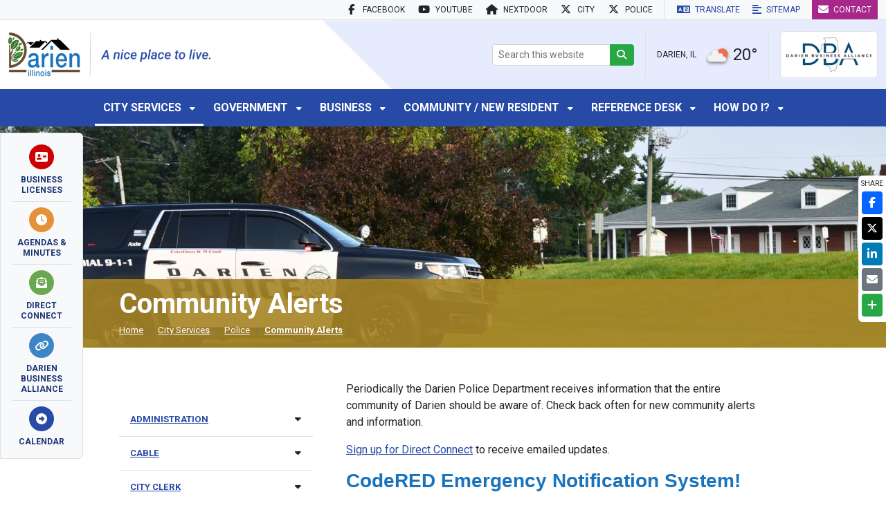

--- FILE ---
content_type: text/html; charset=utf-8
request_url: https://darien.il.us/city-services/police/community-alerts
body_size: 19731
content:


<!DOCTYPE html>
<html lang="en-US">
    <head>
        

<title>Community Alerts - City of Darien, IL</title>
<meta charset="utf-8" />
<meta name="viewport" content="width=device-width, initial-scale=1" />
    <meta name="description" content="Disclaimer: If you are reporting an emergency please do not submit a request for police service using any of the below options. Call 911 for immediate police service.&#xA;&#xA;&#xA;Lobby Hours:&#xA;7am - 5pm, Mon - Fri&#xA;7am - 3pm, Sat - Sun" />
    <meta property="og:image" content="/media/w00dvf0x/police.png?width=1200&amp;v=1dc295397372430" />

    <link rel="shortcut icon" type="image/x-icon" href="/media/nkmdimut/favicon.png?width=512&amp;amp;v=1dc0ca4a1ed5e10" />
    <link rel="icon" type="image/x-icon" href="/media/nkmdimut/favicon.png?width=512&amp;amp;v=1dc0ca4a1ed5e10" />
    <link rel="apple-touch-icon" href="/media/nkmdimut/favicon.png?width=192&amp;amp;v=1dc0ca4a1ed5e10" />
<link rel="stylesheet" integrity="sha384-rbsA2VBKQhggwzxH7pPCaAqO46MgnOM80zW1RWuH61DGLwZJEdK2Kadq2F9CUG65" crossorigin="anonymous" href="https://cdn.jsdelivr.net/npm/bootstrap@5.2.3/dist/css/bootstrap.min.css" />
<link rel="stylesheet" href="https://cdn.jsdelivr.net/npm/swiper@11/swiper-bundle.min.css" />
<link rel="stylesheet" href="https://cdn.jsdelivr.net/npm/@fancyapps/ui@4.0/dist/fancybox.css" />
<link rel="stylesheet" href="/css/global.css" />
<link rel="stylesheet" href="/css/3rd-party-tools.css" />
<link rel="stylesheet" href="/css/custom.css" />
<script integrity="sha256-/JqT3SQfawRcv/BIHPThkBvs0OEvtFFmqPF/lYI/Cxo=" crossorigin="anonymous" src="https://code.jquery.com/jquery-3.7.1.min.js"></script>
<script integrity="sha384-kenU1KFdBIe4zVF0s0G1M5b4hcpxyD9F7jL+jjXkk+Q2h455rYXK/7HAuoJl+0I4" crossorigin="anonymous" src="https://cdn.jsdelivr.net/npm/bootstrap@5.2.3/dist/js/bootstrap.bundle.min.js"></script>
<!-- <script defer src="https://kit.fontawesome.com/8f25e6c25a.js" crossorigin="anonymous"></script> -->
<script defer crossorigin="anonymous" src="https://kit.fontawesome.com/117b241e24.js"></script>
<script defer src="https://unpkg.com/js-cookie@3.0.1/dist/js.cookie.min.js"></script>
<script defer src="https://cdn.jsdelivr.net/npm/swiper@11/swiper-bundle.min.js"></script>
<script defer src="https://cdn.jsdelivr.net/npm/@fancyapps/ui@4.0/dist/fancybox.umd.js"></script>
<script defer src="https://unpkg.com/isotope-layout@3.0.6/dist/isotope.pkgd.min.js"></script>
<script data-account="nmeqPHoZ9D" src="https://cdn.userway.org/widget.js"></script>
<script src="/App_Plugins/UmbracoForms/Assets/promise-polyfill/dist/polyfill.min.js?v=13.6.0" type="application/javascript"></script><script src="/App_Plugins/UmbracoForms/Assets/aspnet-client-validation/dist/aspnet-validation.min.js?v=13.6.0" type="application/javascript"></script>
<script defer src="/scripts/global.js"></script>
<!-- Global site tag (gtag.js) - Google Analytics -->
<script async src="https://www.googletagmanager.com/gtag/js?id=G-JH73QE58XY"></script>
<script>
  window.dataLayer = window.dataLayer || [];
  function gtag(){dataLayer.push(arguments);}
  gtag('js', new Date());
  gtag('config', 'G-JH73QE58XY');
</script>

    </head>
    <body id="doc@Model.Id">
        

<div class="skippy visually-hidden-focusable py-3 bg-dark w-100 d-print-none">
    <div class="container-xl">
        <a href="#navigation" class="btn btn-light">Skip to main navigation</a>
        <a href="#content" class="btn btn-light">Skip to main content</a>
        <a href="#headerSearchInput" class="btn btn-light">Skip to search box</a>
    </div>
</div>




<header role="banner" class="site-header " id="siteHeader">
    <div class="bg-light border-bottom site-topbar fs-8">
        <div class="container-fluid container-limited d-flex justify-content-end">
            <div class="d-none d-xl-flex pe-2 border-end me-2">
                
        <div class="social-info">
            <a href="https://www.facebook.com/CityofDarien" target="_blank" class="btn btn-sm text-uppercase rounded-0 fs-8" title="Facebook">
                <span class="fa-brands fa-facebook-f fa-fw fa-lg me-1" aria-hidden="true"></span>
                Facebook
            </a>
        </div>
        <div class="social-info">
            <a href="https://www.youtube.com/results?search_query=city&#x2B;of&#x2B;darien&#x2B;illinois" target="_blank" class="btn btn-sm text-uppercase rounded-0 fs-8" title="YouTube">
                <span class="fa-brands fa-youtube fa-fw fa-lg me-1" aria-hidden="true"></span>
                YouTube
            </a>
        </div>
        <div class="social-info">
            <a href="https://www.nextdoor.com" target="_blank" class="btn btn-sm text-uppercase rounded-0 fs-8" title="Nextdoor">
                <span class="fa-sharp fa-home fa-fw fa-lg me-1" aria-hidden="true"></span>
                Nextdoor
            </a>
        </div>
        <div class="social-info">
            <a href="https://x.com/CityofDarien" target="_blank" class="btn btn-sm text-uppercase rounded-0 fs-8" title="City">
                <span class="fa-brands fa-x-twitter fa-fw fa-lg me-1" aria-hidden="true"></span>
                City
            </a>
        </div>
        <div class="social-info">
            <a href="https://x.com/DarienPolice" target="_blank" class="btn btn-sm text-uppercase rounded-0 fs-8" title="Police">
                <span class="fa-brands fa-x-twitter fa-fw fa-lg me-1" aria-hidden="true"></span>
                Police
            </a>
        </div>

            </div>
            <nav role="navigation" aria-label="Top menu" class="nav-top">
                <ul class="nav nav-pills">
                    <li>
                        <button type="button" data-bs-toggle="dropdown" aria-expanded="false" class="btn btn-sm text-uppercase rounded-0 fs-8 text-link">
                            <span class="fa-sharp fa-language fa-lg me-1" aria-hidden="true"></span>
                            Translate
                        </button>
                        <div class="dropdown-menu">
                            <div class="px-3 py-2">
                                <div id="googleTranslate"></div>
                                <script type="text/javascript">
                                    function googleTranslateElementInit() {
                                        new google.translate.TranslateElement(
                                            { pageLanguage: 'en' },
                                            'googleTranslate'
                                        );
                                    }
                                </script>
                                <script type="text/javascript" src="https://translate.google.com/translate_a/element.js?cb=googleTranslateElementInit"></script>
                            </div>
                        </div>
                    </li>
                                <li>
                                    <a 

href="/sitemap/" target="_self" class="btn btn-sm text-uppercase rounded-0 fs-8 text-link">
                                        <span class="fa-sharp fa-align-left fa-lg me-1" aria-hidden="true"></span>
                                        Sitemap
                                    </a>
                                </li>
                            <li class="ms-2">
                                <a 

href="/contact/" target="_self" class="btn btn-sm btn-purple text-uppercase rounded-0 fs-8">
                                    <span class="fa-solid fa-envelope fa-lg me-1" aria-hidden="true"></span>
                                    Contact
                                </a>
                            </li>
                </ul>
            </nav>
        </div>
    </div>
    <div class="site-header-main">
        <div class="site-header-main-inner">
            <div class="container-fluid px-0">
                <div class="header-mainbar" id="headerMainBar">
                    <div class="container-fluid container-limited py-2 py-md-3 position-relative" style="z-index: 0;">
                        <div class="row justify-content-between align-items-center">
                            <div class="col-6 col-lg-4">
                                

<div class="site-logo d-flex flex-wrap align-items-center">
        <a href="/" class="me-3">
            <img class="d-block" src="/media/sumnvcc3/darien-logo.png?width=1000&amp;v=1dc0ca4a203cc40" alt="City of Darien, IL logo" loading="lazy" />
        </a>
</div>
                            </div>
                            <div class="col-6 col-lg-8 d-flex justify-content-end align-items-stretch d-print-none">
                                <div class="d-flex align-items-center header-tool">
                                    


<a href="/search" class="btn btn-sm border d-sm-none">
    <span class="fa-solid fa-magnifying-glass fa-fw fa-lg" aria-hidden="true"></span>
    <span class="d-none">Go to the Search page</span>
</a>

<div class="header-src dropdown-menu p-0 w-100 d-sm-block bg-white" aria-labelledby="headerSearchButton" style="background: none;">
    <form action="/search" class="d-flex align-items-center p-3 p-sm-0">
        <div class="input-group">
            <input type="text" class="form-control form-control-sm" placeholder="Search this website" id="headerSearchInput" name="q" required />
            <label for="headerSearchInput" class="form-label d-none">Search this website</label>
            <button type="submit" class="btn btn-sm d-none d-sm-block btn-secondary" aria-label="Search">
                <span class="fa-solid fa-magnifying-glass fa-fw" aria-hidden="true"></span>
                <span class="d-none">Search</span>
            </button>
        </div>
    </form>
</div>
                                </div>
                                <div class="d-none d-xl-flex align-items-center header-tool">
                                    
<div class="d-flex align-items-center cursor-default" id="owContainer">
    <div class="fs-8 text-uppercase me-2">Darien, IL</div>
    <img id="owIcon" height="45" aria-hidden="true" loading="lazy" />
    <div class="fs-4" id="owTemperature"></div>
</div>

<script>

    const cityID = '4889447'
    const key = '75357d13c59a5fffb1789794af47caf5'

    fetch(`https://api.openweathermap.org/data/2.5/weather?id=${cityID}&appid=${key}`)
        .then((response) => response.json())
        .then(function(data) {
            // const celsius = Math.round(parseFloat(main.temp) - 273.15)
            const fahrenheit = Math.round(((parseFloat(data.main.temp) - 273.15) * 1.8) + 32)
            const temperature = document.getElementById('owTemperature')
            const icon = document.getElementById('owIcon')
            const container = document.getElementById('owContainer')

            temperature.innerHTML = `${fahrenheit}&deg;`
            icon.setAttribute('src', `https://openweathermap.org/img/wn/${data.weather[0].icon}@2x.png`)
            icon.setAttribute('alt', `${data.weather[0].main} icon`)
            container.setAttribute('title', `Darien, IL – ${data.weather[0].main}, ${fahrenheit} deg.`)
        })
        .catch(function(error) {
            console.error(error)
        })

    
</script>
                                </div>
                                <div class="header-tool">
                                        <a href="/business" class="d-block p-2 border rounded bg-white" title="Darien Business Alliance">
                                            <img src="/media/avubyosm/dba-logo.png?height=50&amp;v=1dc214b09e88750" alt="Darien logo" loading="lazy" />
                                        </a>
                                </div>
                            </div>
                        </div>
                    </div>
                </div>
            </div>
        </div>
    </div>
</header>

<div class="header-navbar py-1 py-lg-0 bg-primary d-print-none" id="navigation">
    <div class="container-fluid container-limited p-lg-0 d-flex justify-content-between justify-content-lg-center">
        <div class="navbar-block d-flex align-items-center">
            

<button class="btn btn-light badge d-lg-none collapsed text-start py-2 my-1 btn-nav-primary" aria-hidden="true" type="button" data-bs-toggle="collapse" data-bs-target="#navPrimary" aria-controls="navPrimary" aria-expanded="false" aria-label="Toggle full navigation">
    <span class="open-label">MENU</span>
</button>

<nav role="navigation" aria-label="Primary menu" class="nav-primary collapse p-3 p-lg-0 d-lg-block" id="navPrimary">

    <ul class="nav nav-pills d-block d-lg-flex nav-primary-lv1 megamenu">
            <li class="dropdown-hover py-1 py-lg-0">
                <a 

href="/city-services/" target="_self" class="btn py-lg-3 text-uppercase fw-bold text-start lh-sm position-relative current" >
                    City Services
                </a>

                        <button class="dropdown-toggle btn btn-sm btn-drop-lv2 d-lg-none text-start focus-shadow-none" aria-label="Toggle subnavigation of City Services" type="button" data-bs-toggle="collapse" data-bs-target="#subListLv2-1195" aria-expanded="false" aria-controls="subListLv2-1195">
                            <span class="fa-solid fa-caret-down" aria-hidden="true"></span>
                            <span class="d-none">Toggle subnavigation</span>
                        </button>
                        <div class="dropdown-menu mb-2 nav-primary-lv2" id="subListLv2-1195">
                            <div class="megamenu-columns">
                                    <div class="position-relative">
                                        <a 

href="/city-services/administration/" target="_self" class="dropdown-item d-block lh-sm" >
                                            Administration
                                        </a>

                                    </div>
                                    <div class="position-relative">
                                        <a 

href="/city-services/cable/" target="_self" class="dropdown-item d-block lh-sm" >
                                            Cable
                                        </a>

                                    </div>
                                    <div class="position-relative">
                                        <a 

href="/city-services/city-clerk/" target="_self" class="dropdown-item d-block lh-sm" >
                                            City Clerk
                                        </a>

                                    </div>
                                    <div class="position-relative">
                                        <a 

href="/city-services/city-treasurer/" target="_self" class="dropdown-item d-block lh-sm" >
                                            City Treasurer
                                        </a>

                                    </div>
                                    <div class="position-relative">
                                        <a 

href="/city-services/community-development/" target="_self" class="dropdown-item d-block lh-sm" >
                                            Community Development
                                        </a>

                                    </div>
                                    <div class="position-relative">
                                        <a 

href="/city-services/fire/" target="_self" class="dropdown-item d-block lh-sm" >
                                            Fire
                                        </a>

                                    </div>
                                    <div class="position-relative">
                                        <a 

href="/city-services/municipal-services/" target="_self" class="dropdown-item d-block lh-sm" >
                                            Municipal Services
                                        </a>

                                    </div>
                                    <div class="position-relative">
                                        <a 

href="/city-services/police/" target="_self" class="dropdown-item d-block lh-sm" >
                                            Police
                                        </a>

                                                <button class="dropdown-toggle btn btn-sm btn-drop-lv3 d-lg-none text-start focus-shadow-none" aria-label="Toggle subnavigation of Police" type="button" data-bs-toggle="collapse" data-bs-target="#subListLv3-7804" aria-expanded="false" aria-controls="subListLv3-7804">
                                                    <span class="fa-solid fa-caret-down" aria-hidden="true"></span>
                                                    <span class="d-none">Toggle subnavigation</span>
                                                </button>
                                                <ul class="collapse list-unstyled py-1 ps-4 m-0 fs-7 nav-primary-lv3" id="subListLv3-7804">
                                                        <li class="pe-2 py-1 d-flex">
                                                            <a 

href="/city-services/police/community-alerts/" target="_self" class="d-block lh-sm" aria-current="page">
                                                                Community Alerts
                                                            </a>
                                                        </li>
                                                        <li class="pe-2 py-1 d-flex">
                                                            <a 

href="/city-services/police/community-engagement/" target="_self" class="d-block lh-sm" >
                                                                Community Engagement
                                                            </a>
                                                        </li>
                                                        <li class="pe-2 py-1 d-flex">
                                                            <a 

href="/city-services/police/faqs/" target="_self" class="d-block lh-sm" >
                                                                FAQs
                                                            </a>
                                                        </li>
                                                </ul>
                                    </div>
                                    <div class="position-relative">
                                        <a 

href="/city-services/senior-services/" target="_self" class="dropdown-item d-block lh-sm" >
                                            Senior Services
                                        </a>

                                    </div>
                                    <div class="position-relative">
                                        <a 

href="/employment/" target="_blank" class="dropdown-item d-block lh-sm" >
                                            Employment
                                        </a>

                                    </div>
                                    <div class="position-relative">
                                        <a 

href="/city-services/utilities/" target="_self" class="dropdown-item d-block lh-sm" >
                                            Utilities
                                        </a>

                                    </div>
                            </div> 
                        </div>
            </li>
            <li class="dropdown-hover py-1 py-lg-0">
                <a 

href="/government/" target="_self" class="btn py-lg-3 text-uppercase fw-bold text-start lh-sm position-relative " >
                    Government
                </a>

                        <button class="dropdown-toggle btn btn-sm btn-drop-lv2 d-lg-none text-start focus-shadow-none" aria-label="Toggle subnavigation of Government" type="button" data-bs-toggle="collapse" data-bs-target="#subListLv2-1194" aria-expanded="false" aria-controls="subListLv2-1194">
                            <span class="fa-solid fa-caret-down" aria-hidden="true"></span>
                            <span class="d-none">Toggle subnavigation</span>
                        </button>
                        <div class="dropdown-menu mb-2 nav-primary-lv2" id="subListLv2-1194">
                            <div class="megamenu-columns">
                                    <div class="position-relative">
                                        <a 

href="/government/aldermen/" target="_self" class="dropdown-item d-block lh-sm" >
                                            Aldermen
                                        </a>

                                    </div>
                                    <div class="position-relative">
                                        <a 

href="/government/agendas-minutes/" target="_self" class="dropdown-item d-block lh-sm" >
                                            Agendas &amp; Minutes
                                        </a>

                                                <button class="dropdown-toggle btn btn-sm btn-drop-lv3 d-lg-none text-start focus-shadow-none" aria-label="Toggle subnavigation of Agendas &amp; Minutes" type="button" data-bs-toggle="collapse" data-bs-target="#subListLv3-1359" aria-expanded="false" aria-controls="subListLv3-1359">
                                                    <span class="fa-solid fa-caret-down" aria-hidden="true"></span>
                                                    <span class="d-none">Toggle subnavigation</span>
                                                </button>
                                                <ul class="collapse list-unstyled py-1 ps-4 m-0 fs-7 nav-primary-lv3" id="subListLv3-1359">
                                                        <li class="pe-2 py-1 d-flex">
                                                            <a 

href="/government/agendas-minutes/city-council/2026/" target="_self" class="d-block lh-sm" >
                                                                City Council
                                                            </a>
                                                        </li>
                                                        <li class="pe-2 py-1 d-flex">
                                                            <a 

href="/government/agendas-minutes/fire-and-police-commission/2026/" target="_self" class="d-block lh-sm" >
                                                                Fire and Police Commission
                                                            </a>
                                                        </li>
                                                        <li class="pe-2 py-1 d-flex">
                                                            <a 

href="/government/agendas-minutes/police-pension-board/2025/" target="_self" class="d-block lh-sm" >
                                                                Police Pension Board
                                                            </a>
                                                        </li>
                                                        <li class="pe-2 py-1 d-flex">
                                                            <a 

href="/government/agendas-minutes/planning-zoning-and-economic-development-commission/2026/" target="_self" class="d-block lh-sm" >
                                                                Planning, Zoning and Economic Development Commission
                                                            </a>
                                                        </li>
                                                        <li class="pe-2 py-1 d-flex">
                                                            <a 

href="/government/agendas-minutes/administrative-finance/2026/" target="_self" class="d-block lh-sm" >
                                                                Administrative-Finance
                                                            </a>
                                                        </li>
                                                        <li class="pe-2 py-1 d-flex">
                                                            <a 

href="/government/agendas-minutes/municipal-services/2026/" target="_self" class="d-block lh-sm" >
                                                                Municipal Services
                                                            </a>
                                                        </li>
                                                        <li class="pe-2 py-1 d-flex">
                                                            <a 

href="/government/agendas-minutes/police-committee/2026/" target="_self" class="d-block lh-sm" >
                                                                Police Committee
                                                            </a>
                                                        </li>
                                                </ul>
                                    </div>
                                    <div class="position-relative">
                                        <a 

href="/government/city-code/" target="_self" class="dropdown-item d-block lh-sm" >
                                            City Code
                                        </a>

                                    </div>
                                    <div class="position-relative">
                                        <a 

href="/government/elected-officials/" target="_self" class="dropdown-item d-block lh-sm" >
                                            Elected Officials
                                        </a>

                                    </div>
                                    <div class="position-relative">
                                        <a 

href="/government/mayor/" target="_self" class="dropdown-item d-block lh-sm" >
                                            Mayor
                                        </a>

                                                <button class="dropdown-toggle btn btn-sm btn-drop-lv3 d-lg-none text-start focus-shadow-none" aria-label="Toggle subnavigation of Mayor" type="button" data-bs-toggle="collapse" data-bs-target="#subListLv3-1256" aria-expanded="false" aria-controls="subListLv3-1256">
                                                    <span class="fa-solid fa-caret-down" aria-hidden="true"></span>
                                                    <span class="d-none">Toggle subnavigation</span>
                                                </button>
                                                <ul class="collapse list-unstyled py-1 ps-4 m-0 fs-7 nav-primary-lv3" id="subListLv3-1256">
                                                        <li class="pe-2 py-1 d-flex">
                                                            <a 

href="/government/mayor/ask-the-mayor/" target="_self" class="d-block lh-sm" >
                                                                Ask The Mayor
                                                            </a>
                                                        </li>
                                                </ul>
                                    </div>
                                    <div class="position-relative">
                                        <a 

href="/government/committees/" target="_self" class="dropdown-item d-block lh-sm" >
                                            Committees
                                        </a>

                                                <button class="dropdown-toggle btn btn-sm btn-drop-lv3 d-lg-none text-start focus-shadow-none" aria-label="Toggle subnavigation of Committees" type="button" data-bs-toggle="collapse" data-bs-target="#subListLv3-1258" aria-expanded="false" aria-controls="subListLv3-1258">
                                                    <span class="fa-solid fa-caret-down" aria-hidden="true"></span>
                                                    <span class="d-none">Toggle subnavigation</span>
                                                </button>
                                                <ul class="collapse list-unstyled py-1 ps-4 m-0 fs-7 nav-primary-lv3" id="subListLv3-1258">
                                                        <li class="pe-2 py-1 d-flex">
                                                            <a 

href="/government/committees/citizen-of-the-year-committee/" target="_self" class="d-block lh-sm" >
                                                                Citizen of the Year Committee
                                                            </a>
                                                        </li>
                                                        <li class="pe-2 py-1 d-flex">
                                                            <a 

href="/government/committees/environmental-committee/" target="_self" class="d-block lh-sm" >
                                                                Environmental Committee
                                                            </a>
                                                        </li>
                                                        <li class="pe-2 py-1 d-flex">
                                                            <a 

href="/government/committees/police-pension-board/" target="_self" class="d-block lh-sm" >
                                                                Police Pension Board
                                                            </a>
                                                        </li>
                                                        <li class="pe-2 py-1 d-flex">
                                                            <a 

href="/government/committees/planning-zoning-and-economic-development-commission/" target="_self" class="d-block lh-sm" >
                                                                Planning, Zoning and Economic Development Commission
                                                            </a>
                                                        </li>
                                                </ul>
                                    </div>
                                    <div class="position-relative">
                                        <a 

href="/government/meeting-dates-and-times/" target="_self" class="dropdown-item d-block lh-sm" >
                                            Meeting Dates and Times
                                        </a>

                                    </div>
                                    <div class="position-relative">
                                        <a 

href="/government/statecounty-government/" target="_self" class="dropdown-item d-block lh-sm" >
                                            State/County Government
                                        </a>

                                    </div>
                                    <div class="position-relative">
                                        <a 

href="/government/transparency-list/" target="_self" class="dropdown-item d-block lh-sm" >
                                            Transparency List
                                        </a>

                                    </div>
                                    <div class="position-relative">
                                        <a 

href="/government/ward-maps/" target="_self" class="dropdown-item d-block lh-sm" >
                                            Ward Maps
                                        </a>

                                    </div>
                            </div> 
                        </div>
            </li>
            <li class="dropdown-hover py-1 py-lg-0">
                <a 

href="/business/" target="_self" class="btn py-lg-3 text-uppercase fw-bold text-start lh-sm position-relative " >
                    Business
                </a>

                        <button class="dropdown-toggle btn btn-sm btn-drop-lv2 d-lg-none text-start focus-shadow-none" aria-label="Toggle subnavigation of Business" type="button" data-bs-toggle="collapse" data-bs-target="#subListLv2-1198" aria-expanded="false" aria-controls="subListLv2-1198">
                            <span class="fa-solid fa-caret-down" aria-hidden="true"></span>
                            <span class="d-none">Toggle subnavigation</span>
                        </button>
                        <div class="dropdown-menu mb-2 nav-primary-lv2" id="subListLv2-1198">
                            <div class="megamenu-columns">
                                    <div class="position-relative">
                                        <a 

href="/business/membership-information/" target="_self" class="dropdown-item d-block lh-sm" >
                                            Membership Information
                                        </a>

                                    </div>
                                    <div class="position-relative">
                                        <a 

href="/business/community-business-events/" target="_self" class="dropdown-item d-block lh-sm" >
                                            Community &amp; Business Events
                                        </a>

                                    </div>
                                    <div class="position-relative">
                                        <a 

href="/business/business-directory/" target="_self" class="dropdown-item d-block lh-sm" >
                                            Business Directory
                                        </a>

                                    </div>
                                    <div class="position-relative">
                                        <a 

href="/business/demographics-community-profile/" target="_self" class="dropdown-item d-block lh-sm" >
                                            Demographics &amp; Community Profile
                                        </a>

                                    </div>
                                    <div class="position-relative">
                                        <a 

href="/business/available-commercial-space/" target="_self" class="dropdown-item d-block lh-sm" >
                                            Available Commercial Space
                                        </a>

                                    </div>
                            </div> 
                        </div>
            </li>
            <li class="dropdown-hover py-1 py-lg-0">
                <a 

href="/community-new-resident/" target="_self" class="btn py-lg-3 text-uppercase fw-bold text-start lh-sm position-relative " >
                    Community / New Resident
                </a>

                        <button class="dropdown-toggle btn btn-sm btn-drop-lv2 d-lg-none text-start focus-shadow-none" aria-label="Toggle subnavigation of Community / New Resident" type="button" data-bs-toggle="collapse" data-bs-target="#subListLv2-1196" aria-expanded="false" aria-controls="subListLv2-1196">
                            <span class="fa-solid fa-caret-down" aria-hidden="true"></span>
                            <span class="d-none">Toggle subnavigation</span>
                        </button>
                        <div class="dropdown-menu mb-2 nav-primary-lv2" id="subListLv2-1196">
                            <div class="megamenu-columns">
                                    <div class="position-relative">
                                        <a 

href="/reference-desk/calendar/" target="_self" class="dropdown-item d-block lh-sm" >
                                            Calendar
                                        </a>

                                    </div>
                                    <div class="position-relative">
                                        <a 

href="/community-new-resident/event-board/" target="_self" class="dropdown-item d-block lh-sm" >
                                            Event Board
                                        </a>

                                    </div>
                                    <div class="position-relative">
                                        <a 

href="/community-new-resident/environmental-issues/" target="_self" class="dropdown-item d-block lh-sm" >
                                            Environmental Issues
                                        </a>

                                    </div>
                                    <div class="position-relative">
                                        <a 

href="/community-new-resident/historical-society/" target="_self" class="dropdown-item d-block lh-sm" >
                                            Historical Society
                                        </a>

                                    </div>
                                    <div class="position-relative">
                                        <a 

href="/community-new-resident/holiday-lights/" target="_self" class="dropdown-item d-block lh-sm" >
                                            Holiday Lights
                                        </a>

                                    </div>
                                    <div class="position-relative">
                                        <a 

href="/community-new-resident/new-resident/" target="_self" class="dropdown-item d-block lh-sm" >
                                            New Resident
                                        </a>

                                    </div>
                                    <div class="position-relative">
                                        <a 

href="/community-new-resident/public-transportation/" target="_self" class="dropdown-item d-block lh-sm" >
                                            Public Transportation
                                        </a>

                                    </div>
                                    <div class="position-relative">
                                        <a 

href="/community-new-resident/organizations/" target="_self" class="dropdown-item d-block lh-sm" >
                                            Organizations
                                        </a>

                                    </div>
                                    <div class="position-relative">
                                        <a 

href="/community-new-resident/recreation/" target="_self" class="dropdown-item d-block lh-sm" >
                                            Recreation
                                        </a>

                                                <button class="dropdown-toggle btn btn-sm btn-drop-lv3 d-lg-none text-start focus-shadow-none" aria-label="Toggle subnavigation of Recreation" type="button" data-bs-toggle="collapse" data-bs-target="#subListLv3-7287" aria-expanded="false" aria-controls="subListLv3-7287">
                                                    <span class="fa-solid fa-caret-down" aria-hidden="true"></span>
                                                    <span class="d-none">Toggle subnavigation</span>
                                                </button>
                                                <ul class="collapse list-unstyled py-1 ps-4 m-0 fs-7 nav-primary-lv3" id="subListLv3-7287">
                                                        <li class="pe-2 py-1 d-flex">
                                                            <a 

href="/community-new-resident/recreation/around-darien/" target="_self" class="d-block lh-sm" >
                                                                Around Darien
                                                            </a>
                                                        </li>
                                                        <li class="pe-2 py-1 d-flex">
                                                            <a 

href="/community-new-resident/recreation/inside-darien/" target="_self" class="d-block lh-sm" >
                                                                Inside Darien
                                                            </a>
                                                        </li>
                                                        <li class="pe-2 py-1 d-flex">
                                                            <a 

href="https://www.dupageforest.org/things-to-do/calendar-of-events" target="_blank" class="d-block lh-sm" >
                                                                Recreation Calendar
                                                            </a>
                                                        </li>
                                                </ul>
                                    </div>
                                    <div class="position-relative">
                                        <a 

href="/community-new-resident/schools/" target="_self" class="dropdown-item d-block lh-sm" >
                                            Schools
                                        </a>

                                    </div>
                                    <div class="position-relative">
                                        <a 

href="/media/d2oge0wp/2502downersgroveseniorprograms.pdf" target="_blank" class="dropdown-item d-block lh-sm" >
                                            Senior Programs
                                        </a>

                                    </div>
                                    <div class="position-relative">
                                        <a 

href="/community-new-resident/mayors-message/" target="_self" class="dropdown-item d-block lh-sm" >
                                            Mayor&#x27;s Message
                                        </a>

                                    </div>
                            </div> 
                        </div>
            </li>
            <li class="dropdown-hover py-1 py-lg-0">
                <a 

href="/reference-desk/" target="_self" class="btn py-lg-3 text-uppercase fw-bold text-start lh-sm position-relative " >
                    Reference Desk
                </a>

                        <button class="dropdown-toggle btn btn-sm btn-drop-lv2 d-lg-none text-start focus-shadow-none" aria-label="Toggle subnavigation of Reference Desk" type="button" data-bs-toggle="collapse" data-bs-target="#subListLv2-1197" aria-expanded="false" aria-controls="subListLv2-1197">
                            <span class="fa-solid fa-caret-down" aria-hidden="true"></span>
                            <span class="d-none">Toggle subnavigation</span>
                        </button>
                        <div class="dropdown-menu mb-2 nav-primary-lv2" id="subListLv2-1197">
                            <div class="megamenu-columns">
                                    <div class="position-relative">
                                        <a 

href="/reference-desk/bids-and-proposals/" target="_self" class="dropdown-item d-block lh-sm" >
                                            Bids and Proposals
                                        </a>

                                    </div>
                                    <div class="position-relative">
                                        <a 

href="https://darienil.mycusthelp.com/WEBAPP/_rs/(S(niqozmb0oukxjxlnrqpzlxyb))/supporthome.aspx" target="_blank" class="dropdown-item d-block lh-sm" >
                                            Citizen Action Center
                                        </a>

                                    </div>
                                    <div class="position-relative">
                                        <a 

href="/reference-desk/city-code/" target="_self" class="dropdown-item d-block lh-sm" >
                                            City Code
                                        </a>

                                    </div>
                                    <div class="position-relative">
                                        <a 

href="/reference-desk/directconnect-enews/" target="_self" class="dropdown-item d-block lh-sm" >
                                            DirectConnect eNews
                                        </a>

                                    </div>
                                    <div class="position-relative">
                                        <a 

href="/reference-desk/direct-connect-signup/" target="_self" class="dropdown-item d-block lh-sm" >
                                            Direct Connect SignUp
                                        </a>

                                    </div>
                                    <div class="position-relative">
                                        <a 

href="/directory/" target="_self" class="dropdown-item d-block lh-sm" >
                                            Directory
                                        </a>

                                    </div>
                                    <div class="position-relative">
                                        <a 

href="/employment/" target="_self" class="dropdown-item d-block lh-sm" >
                                            Employment Opportunities
                                        </a>

                                    </div>
                                    <div class="position-relative">
                                        <a 

href="/reference-desk/forms-and-permits/" target="_self" class="dropdown-item d-block lh-sm" >
                                            Forms and Permits
                                        </a>

                                    </div>
                                    <div class="position-relative">
                                        <a 

href="/reference-desk/looking-to-advertise/" target="_self" class="dropdown-item d-block lh-sm" >
                                            Looking to Advertise
                                        </a>

                                    </div>
                                    <div class="position-relative">
                                        <a 

href="/reference-desk/news/" target="_self" class="dropdown-item d-block lh-sm" >
                                            News
                                        </a>

                                    </div>
                                    <div class="position-relative">
                                        <a 

href="/reference-desk/site-use-policy/" target="_self" class="dropdown-item d-block lh-sm" >
                                            Site Use Policy
                                        </a>

                                    </div>
                            </div> 
                        </div>
            </li>
            <li class="dropdown-hover py-1 py-lg-0">
                <a 

href="/how-do-i/" target="_self" class="btn py-lg-3 text-uppercase fw-bold text-start lh-sm position-relative " >
                    How Do I?
                </a>

                        <button class="dropdown-toggle btn btn-sm btn-drop-lv2 d-lg-none text-start focus-shadow-none" aria-label="Toggle subnavigation of How Do I?" type="button" data-bs-toggle="collapse" data-bs-target="#subListLv2-1254" aria-expanded="false" aria-controls="subListLv2-1254">
                            <span class="fa-solid fa-caret-down" aria-hidden="true"></span>
                            <span class="d-none">Toggle subnavigation</span>
                        </button>
                        <div class="dropdown-menu mb-2 nav-primary-lv2" id="subListLv2-1254">
                            <div class="megamenu-columns">
                                    <div class="position-relative">
                                        <a 

href="/how-do-i/apply/" target="_self" class="dropdown-item d-block lh-sm" >
                                            Apply
                                        </a>

                                                <button class="dropdown-toggle btn btn-sm btn-drop-lv3 d-lg-none text-start focus-shadow-none" aria-label="Toggle subnavigation of Apply" type="button" data-bs-toggle="collapse" data-bs-target="#subListLv3-7817" aria-expanded="false" aria-controls="subListLv3-7817">
                                                    <span class="fa-solid fa-caret-down" aria-hidden="true"></span>
                                                    <span class="d-none">Toggle subnavigation</span>
                                                </button>
                                                <ul class="collapse list-unstyled py-1 ps-4 m-0 fs-7 nav-primary-lv3" id="subListLv3-7817">
                                                        <li class="pe-2 py-1 d-flex">
                                                            <a 

href="/employment/" target="_blank" class="d-block lh-sm" >
                                                                For a Job
                                                            </a>
                                                        </li>
                                                        <li class="pe-2 py-1 d-flex">
                                                            <a 

href="/reference-desk/forms-and-permits/" target="_blank" class="d-block lh-sm" >
                                                                For a permit
                                                            </a>
                                                        </li>
                                                        <li class="pe-2 py-1 d-flex">
                                                            <a 

href="/how-do-i/apply/for-a-business-license/" target="_self" class="d-block lh-sm" >
                                                                For a Business License
                                                            </a>
                                                        </li>
                                                </ul>
                                    </div>
                                    <div class="position-relative">
                                        <a 

href="/how-do-i/contact/" target="_self" class="dropdown-item d-block lh-sm" >
                                            Contact
                                        </a>

                                                <button class="dropdown-toggle btn btn-sm btn-drop-lv3 d-lg-none text-start focus-shadow-none" aria-label="Toggle subnavigation of Contact" type="button" data-bs-toggle="collapse" data-bs-target="#subListLv3-7821" aria-expanded="false" aria-controls="subListLv3-7821">
                                                    <span class="fa-solid fa-caret-down" aria-hidden="true"></span>
                                                    <span class="d-none">Toggle subnavigation</span>
                                                </button>
                                                <ul class="collapse list-unstyled py-1 ps-4 m-0 fs-7 nav-primary-lv3" id="subListLv3-7821">
                                                        <li class="pe-2 py-1 d-flex">
                                                            <a 

href="/government/mayor/ask-the-mayor/" target="_blank" class="d-block lh-sm" >
                                                                Mayor
                                                            </a>
                                                        </li>
                                                        <li class="pe-2 py-1 d-flex">
                                                            <a 

href="/government/aldermen/" target="_blank" class="d-block lh-sm" >
                                                                My Alderman
                                                            </a>
                                                        </li>
                                                        <li class="pe-2 py-1 d-flex">
                                                            <a 

href="/city-services/city-clerk/" target="_blank" class="d-block lh-sm" >
                                                                City Clerk
                                                            </a>
                                                        </li>
                                                </ul>
                                    </div>
                                    <div class="position-relative">
                                        <a 

href="/how-do-i/look-up/" target="_self" class="dropdown-item d-block lh-sm" >
                                            Look Up
                                        </a>

                                                <button class="dropdown-toggle btn btn-sm btn-drop-lv3 d-lg-none text-start focus-shadow-none" aria-label="Toggle subnavigation of Look Up" type="button" data-bs-toggle="collapse" data-bs-target="#subListLv3-7831" aria-expanded="false" aria-controls="subListLv3-7831">
                                                    <span class="fa-solid fa-caret-down" aria-hidden="true"></span>
                                                    <span class="d-none">Toggle subnavigation</span>
                                                </button>
                                                <ul class="collapse list-unstyled py-1 ps-4 m-0 fs-7 nav-primary-lv3" id="subListLv3-7831">
                                                        <li class="pe-2 py-1 d-flex">
                                                            <a 

href="/government/agendas-minutes/" target="_blank" class="d-block lh-sm" >
                                                                Agendas and Minutes
                                                            </a>
                                                        </li>
                                                        <li class="pe-2 py-1 d-flex">
                                                            <a 

href="/how-do-i/look-up/an-ordinance/" target="_self" class="d-block lh-sm" >
                                                                An Ordinance
                                                            </a>
                                                        </li>
                                                        <li class="pe-2 py-1 d-flex">
                                                            <a 

href="/reference-desk/forms-and-permits/" target="_blank" class="d-block lh-sm" >
                                                                Forms and Permits
                                                            </a>
                                                        </li>
                                                        <li class="pe-2 py-1 d-flex">
                                                            <a 

href="/city-services/community-development/property-maintenancecode-enforcement/" target="_blank" class="d-block lh-sm" >
                                                                Property Records
                                                            </a>
                                                        </li>
                                                </ul>
                                    </div>
                                    <div class="position-relative">
                                        <a 

href="/how-do-i/pay/" target="_self" class="dropdown-item d-block lh-sm" >
                                            Pay
                                        </a>

                                                <button class="dropdown-toggle btn btn-sm btn-drop-lv3 d-lg-none text-start focus-shadow-none" aria-label="Toggle subnavigation of Pay" type="button" data-bs-toggle="collapse" data-bs-target="#subListLv3-7836" aria-expanded="false" aria-controls="subListLv3-7836">
                                                    <span class="fa-solid fa-caret-down" aria-hidden="true"></span>
                                                    <span class="d-none">Toggle subnavigation</span>
                                                </button>
                                                <ul class="collapse list-unstyled py-1 ps-4 m-0 fs-7 nav-primary-lv3" id="subListLv3-7836">
                                                        <li class="pe-2 py-1 d-flex">
                                                            <a 

href="/city-services/police/online-ticket-payment/" target="_blank" class="d-block lh-sm" >
                                                                Fine / Ticket
                                                            </a>
                                                        </li>
                                                </ul>
                                    </div>
                                    <div class="position-relative">
                                        <a 

href="/how-do-i/register/" target="_self" class="dropdown-item d-block lh-sm" >
                                            Register
                                        </a>

                                                <button class="dropdown-toggle btn btn-sm btn-drop-lv3 d-lg-none text-start focus-shadow-none" aria-label="Toggle subnavigation of Register" type="button" data-bs-toggle="collapse" data-bs-target="#subListLv3-7839" aria-expanded="false" aria-controls="subListLv3-7839">
                                                    <span class="fa-solid fa-caret-down" aria-hidden="true"></span>
                                                    <span class="d-none">Toggle subnavigation</span>
                                                </button>
                                                <ul class="collapse list-unstyled py-1 ps-4 m-0 fs-7 nav-primary-lv3" id="subListLv3-7839">
                                                        <li class="pe-2 py-1 d-flex">
                                                            <a 

href="https://www.darienparks.com/" target="_blank" class="d-block lh-sm" >
                                                                For Parks &amp; Rec Activities
                                                            </a>
                                                        </li>
                                                        <li class="pe-2 py-1 d-flex">
                                                            <a 

href="/city-services/city-clerk/election-information/" target="_blank" class="d-block lh-sm" >
                                                                To Vote
                                                            </a>
                                                        </li>
                                                </ul>
                                    </div>
                                    <div class="position-relative">
                                        <a 

href="/how-do-i/report/" target="_self" class="dropdown-item d-block lh-sm" >
                                            Report
                                        </a>

                                                <button class="dropdown-toggle btn btn-sm btn-drop-lv3 d-lg-none text-start focus-shadow-none" aria-label="Toggle subnavigation of Report" type="button" data-bs-toggle="collapse" data-bs-target="#subListLv3-7842" aria-expanded="false" aria-controls="subListLv3-7842">
                                                    <span class="fa-solid fa-caret-down" aria-hidden="true"></span>
                                                    <span class="d-none">Toggle subnavigation</span>
                                                </button>
                                                <ul class="collapse list-unstyled py-1 ps-4 m-0 fs-7 nav-primary-lv3" id="subListLv3-7842">
                                                        <li class="pe-2 py-1 d-flex">
                                                            <a 

href="/city-services/community-development/property-maintenancecode-enforcement/" target="_blank" class="d-block lh-sm" >
                                                                Ordinance Question or Complaint
                                                            </a>
                                                        </li>
                                                </ul>
                                    </div>
                                    <div class="position-relative">
                                        <a 

href="/how-do-i/request/" target="_self" class="dropdown-item d-block lh-sm" >
                                            Request
                                        </a>

                                                <button class="dropdown-toggle btn btn-sm btn-drop-lv3 d-lg-none text-start focus-shadow-none" aria-label="Toggle subnavigation of Request" type="button" data-bs-toggle="collapse" data-bs-target="#subListLv3-7844" aria-expanded="false" aria-controls="subListLv3-7844">
                                                    <span class="fa-solid fa-caret-down" aria-hidden="true"></span>
                                                    <span class="d-none">Toggle subnavigation</span>
                                                </button>
                                                <ul class="collapse list-unstyled py-1 ps-4 m-0 fs-7 nav-primary-lv3" id="subListLv3-7844">
                                                        <li class="pe-2 py-1 d-flex">
                                                            <a 

href="/media/s0vi5lhg/request-for-public-records-01-2026-writable-pdf.pdf" target="" class="d-block lh-sm" >
                                                                Records (FOIA Request)
                                                            </a>
                                                        </li>
                                                </ul>
                                    </div>
                                    <div class="position-relative">
                                        <a 

href="/how-do-i/watch/" target="_self" class="dropdown-item d-block lh-sm" >
                                            Watch
                                        </a>

                                                <button class="dropdown-toggle btn btn-sm btn-drop-lv3 d-lg-none text-start focus-shadow-none" aria-label="Toggle subnavigation of Watch" type="button" data-bs-toggle="collapse" data-bs-target="#subListLv3-7846" aria-expanded="false" aria-controls="subListLv3-7846">
                                                    <span class="fa-solid fa-caret-down" aria-hidden="true"></span>
                                                    <span class="d-none">Toggle subnavigation</span>
                                                </button>
                                                <ul class="collapse list-unstyled py-1 ps-4 m-0 fs-7 nav-primary-lv3" id="subListLv3-7846">
                                                        <li class="pe-2 py-1 d-flex">
                                                            <a 

href="/city-services/cable/video/" target="_blank" class="d-block lh-sm" >
                                                                Public Meetings
                                                            </a>
                                                        </li>
                                                </ul>
                                    </div>
                            </div> 
                        </div>
            </li>
    </ul>

</nav>


        </div>
            <div class="navbar-block d-flex align-items-center d-lg-none">
                
<nav role="navigation" aria-label="Secondary menu" class="nav-secondary">
    <ul class="nav nav-pills">

        
    <li class="text-center d-lg-none">
        <button class="btn text-white fw-normal text-center dropdown-toggle position-relative px-2 px-sm-3 py-sm-3 rounded-0" type="button" id="dropdownQuickLinks" data-bs-toggle="dropdown" aria-expanded="false">
            <span class="d-block d-sm-flex align-items-center">
                <span class="fa-solid fa-circle-info fa-lg" aria-hidden="true"></span>
                <span class="text-uppercase d-block d-sm-inline nav-link-label ms-sm-2 fw-bold">Quick Links</span>
            </span>
        </button>
        <div class="quick-link-list dropdown-menu p-3" aria-labelledby="dropdownQuickLinks">
            <div class="row gx-2">


<div class="col-sm-6 my-1">
    <a href="/how-do-i/apply/for-a-business-license/" target="" class="btn btn-light d-block text-start">
        <span class="d-flex align-items-center">
            <span class="fa-solid fa-address-card fa-fw fa-lg" style="color: #cc0000;" aria-hidden="true"></span>
            <span class="ms-2 lh-sm">Business Licenses</span>
        </span>
    </a>
</div>

<div class="col-sm-6 my-1">
    <a href="/government/agendas-minutes/" target="" class="btn btn-light d-block text-start">
        <span class="d-flex align-items-center">
            <span class="fa-solid fa-clock fa-fw fa-lg" style="color: #e69138;" aria-hidden="true"></span>
            <span class="ms-2 lh-sm">Agendas &amp; Minutes</span>
        </span>
    </a>
</div>

<div class="col-sm-6 my-1">
    <a href="/reference-desk/directconnect-enews/" target="" class="btn btn-light d-block text-start">
        <span class="d-flex align-items-center">
            <span class="fa-solid fa-envelope-open-text fa-fw fa-lg" style="color: #6aa84f;" aria-hidden="true"></span>
            <span class="ms-2 lh-sm">Direct Connect</span>
        </span>
    </a>
</div>

<div class="col-sm-6 my-1">
    <a href="/business/" target="_blank" class="btn btn-light d-block text-start">
        <span class="d-flex align-items-center">
            <span class="fa-solid fa-link fa-fw fa-lg" style="color: #3d85c6;" aria-hidden="true"></span>
            <span class="ms-2 lh-sm">Darien Business Alliance</span>
        </span>
    </a>
</div>

<div class="col-sm-6 my-1">
    <a href="/reference-desk/calendar/" class="btn btn-light d-block text-start">
        <span class="d-flex align-items-center">
            <span class="fa-solid fa-circle-right fa-fw fa-lg"  aria-hidden="true"></span>
            <span class="ms-2 lh-sm">Calendar</span>
        </span>
    </a>
</div>            </div>
        </div>
    </li> 

        
    </ul>
</nav>
            </div>
    </div>
</div>


    <div class="d-none d-lg-block quicklinks-bar-container d-print-none">
        <div class="bg-light p-3 border quicklinks-bar rounded-end" id="quicklinksBar">


<a href="/how-do-i/apply/for-a-business-license/" target="" class="quicklink d-block text-decoration-none">
    <span class="rounded-icon-lg mb-2 text-decoration-none text-white bg-primary ql-icon" style="background-color: #cc0000 !important;">
        <span class="fa-solid fa-address-card fa-fw" aria-hidden="true"></span>
    </span>
    <span class="d-block lh-sm text-dark ff-heading fw-bold fs-8 text-uppercase ql-label fs-8">Business Licenses</span>
</a>

<a href="/government/agendas-minutes/" target="" class="quicklink d-block text-decoration-none">
    <span class="rounded-icon-lg mb-2 text-decoration-none text-white bg-primary ql-icon" style="background-color: #e69138 !important;">
        <span class="fa-solid fa-clock fa-fw" aria-hidden="true"></span>
    </span>
    <span class="d-block lh-sm text-dark ff-heading fw-bold fs-8 text-uppercase ql-label fs-8">Agendas &amp; Minutes</span>
</a>

<a href="/reference-desk/directconnect-enews/" target="" class="quicklink d-block text-decoration-none">
    <span class="rounded-icon-lg mb-2 text-decoration-none text-white bg-primary ql-icon" style="background-color: #6aa84f !important;">
        <span class="fa-solid fa-envelope-open-text fa-fw" aria-hidden="true"></span>
    </span>
    <span class="d-block lh-sm text-dark ff-heading fw-bold fs-8 text-uppercase ql-label fs-8">Direct Connect</span>
</a>

<a href="/business/" target="_blank" class="quicklink d-block text-decoration-none">
    <span class="rounded-icon-lg mb-2 text-decoration-none text-white bg-primary ql-icon" style="background-color: #3d85c6 !important;">
        <span class="fa-solid fa-link fa-fw" aria-hidden="true"></span>
    </span>
    <span class="d-block lh-sm text-dark ff-heading fw-bold fs-8 text-uppercase ql-label fs-8">Darien Business Alliance</span>
</a>

<a href="/reference-desk/calendar/" class="quicklink d-block text-decoration-none">
    <span class="rounded-icon-lg mb-2 text-decoration-none text-white bg-primary ql-icon" >
        <span class="fa-solid fa-circle-right fa-fw" aria-hidden="true"></span>
    </span>
    <span class="d-block lh-sm text-dark ff-heading fw-bold fs-8 text-uppercase ql-label fs-8">Calendar</span>
</a>        </div>
    </div>
        
        



<div class="page-heading  position-relative bg-light" style="background-image: url('/media/w5xdmm30/squad-car.png?width=1600&amp;v=1dc2cb0704c0a10')">
	<div class="page-heading-inner py-3">
		<div class="container-lg text-white">
			<h1 class="m-0 fw-bold lh-1">Community Alerts</h1>
			<nav class="d-none d-md-block mt-2 fs-7" aria-label="Breadcrumbs">
				<ol class="breadcrumb m-0">
					<li class="breadcrumb-item">
						<a href="/" class="notranslate">Home</a>
					</li>
							<li class="breadcrumb-item ">
								<a 

href="/city-services/" target="_self" >
									City Services
								</a>
							</li>
							<li class="breadcrumb-item ">
								<a 

href="/city-services/police/" target="_self" >
									Police
								</a>
							</li>
							<li class="breadcrumb-item fw-bold">
								<a 

href="/city-services/police/community-alerts/" target="_self" aria-current="page">
									Community Alerts
								</a>
							</li>
				</ol>
			</nav>
			
		</div>
	</div>
</div>

<main role="main" id="content">
	<section class="content-section" aria-label="Page Content">
		<div class="container-lg">
			<div class="row gx-lg-5">
				<div class="col-md-8 col-xxl-9">
					



<div
    class="row gy-4 gy-lg-5 umb-block-grid"
    data-grid-columns="12;"
    style="--umb-block-grid--grid-columns: 12;">    
    

    <div
        class="col-lg-12 umb-block-grid__layout-item"
        data-content-element-type-alias="textBlock"
        data-content-element-type-key="4eb4ab7d-faff-4aac-afb3-fd5d6cdde1dc"
        data-element-udi="umb://element/6f945c893b964f06aba8db917593f0a6"
        data-col-span="12"
        data-row-span="1"
        style=" --umb-block-grid--item-column-span: 12; --umb-block-grid--item-row-span: 1; ">

<p>Periodically the Darien Police Department receives information that the entire community of Darien should be aware of. Check back often for new community alerts and information.</p>
<p><a rel="noopener" href="/reference-desk/direct-connect-signup/" target="_blank" title="Direct Connect SignUp">Sign up for Direct Connect</a> to receive emailed updates.&nbsp;</p>
<h3 style="margin: 0in; margin-bottom: .0001pt; background: white;"><strong><span style="font-family: 'Arial',sans-serif; color: #1b74bb;">CodeRED Emergency Notification System!</span></strong></h3>
<p style="margin: 0in; margin-bottom: .0001pt; background: white;">&nbsp;</p>
<p style="margin: 0in; margin-bottom: .0001pt; background: white;"><span style="font-size: 10.5pt; font-family: 'Arial',sans-serif; color: #403f42;">In our continuing effort to keep Darien residents informed, the Darien Police Department has changed the company used to provide Emergency Notifications via texts. These texts will be sent by the the company CodeRED when an incident within the City may impact the community. CodeRED will ensure rapid and reliable emergency notifications no matter the time of day (or night). There is no cost to sign up for this service.</span></p>
<p class="xmsonormal"><a href="https://accountportal.onsolve.net/darienil">https://accountportal.onsolve.net/darienil</a></p>
<p><span style="font-size: 10.5pt; line-height: 107%; font-family: 'Arial',sans-serif; mso-fareast-font-family: Calibri; mso-fareast-theme-font: minor-latin; color: #403f42; mso-ansi-language: EN-US; mso-fareast-language: EN-US; mso-bidi-language: AR-SA;">The Police Department will continue to use X/Twitter for non-urgent notifications</span><br>&nbsp;</p>
<h3>Important Notice - City of Darien Police Department<br>Help prevent theft from your vehicle - Don’t be an easy target!</h3>
<p>This year, nearly two-thirds of reported thefts from cars in Darien occurred when residents did not lock the doors to their vehicles. Leaving a door unlocked and valuables inside the car encourages criminal behavior in our neighborhoods. Please help the Police Department keep thieves out of Darien by locking your doors and bringing all valuable items such as GPS units, iPods, computers, change jars, wallets and purses with you. Additionally, installing motion detectors outside your home is an effective way to discourage potential burglary.</p>
<p>If you see anyone suspicious that may be involved in these activities, please call 9-1-1 immediately. Thank you for your attention and for helping to keep Darien a Nice and Safe Place to Live.</p>
<h2>Smart 911</h2>
<p>Smart 911 allows citizens to enter information online that they want to have delivered automatically to the 9-1-1 dispatchers in the event any participant dials 9-1-1. The additional data provided is far more extensive than what is typically available to 9-1-1 dispatchers and helps to improve results when rendering aid to 9-1-1 callers.</p>
<p>"Smart 911 strengthens and expands our current 911 service by providing us with critical information about callers, while enhancing our ability to locate and communicate with them. This will help us provide more information to 9-1-1 call takers, as well as first responders before they arrive on the scene," said DuPage ETSB Chairman Patrick O'Shea. "Knowing why a victim is unable to speak, providing EMS with information about medical conditions, being able to supply a photo of a lost child immediately, will help us to better serve our citizens and save lives."</p>
<p>"We are excited to add DuPage County to the rapidly growing list of leading emergency communication centers across the nation that support Smart 911," said Todd Piett, Chief Product Officer at Rave Mobile Safety. "The team is exceptional, and we look forward to working with them."</p>
<p>Smart 911 provides citizens with the ability to enter information that they want to make available to 9-1-1 call takers through a secure web site at <a rel="noopener" href="http://www.smart911.com/" target="_blank">www.Smart911.com</a>.</p>    </div>

</div>
				</div>


<div class="col-md-4 col-xxl-3 mt-5 mt-md-0 d-print-none order-md-first">
	<aside class="site-sidebar">
			<div class="sidebar-widget d-none d-md-block">
				<div class="ratio ratio-facebook">
					<img class="img-thumbnail" src="/media/w00dvf0x/police.png?width=1200&amp;v=1dc295397372430" alt="Featured image of Community Alerts" loading="lazy" />
				</div>
			</div>
		

        <div class="sidebar-widget">
            <nav role="navigation" aria-label="Sidebar menu" class="nav-sidebar">

                <ul class="list-unstyled m-0 fs-7 nav-side-lv1">
                            <li class="position-relative">
                                <a 

href="/city-services/administration/" target="_self" class="d-block p-3 border-bottom fw-bold lh-sm text-uppercase  " >
                                    <span>Administration</span>
                                </a>

                                    <button class="btn btn-sm btn-drop-lv2 text-start " aria-label="Toggle subnavigation of Administration" type="button" data-bs-toggle="collapse" data-bs-target="#subListLv2-7775" aria-expanded="false" aria-controls="subListLv2-7775">
                                        <span class="fa-solid fa-caret-down" aria-hidden="true"></span>
                                        <span class="d-none">Toggle subnavigation</span>
                                    </button>
                                    <ul class="list-unstyled my-2 ps-3 ps-lg-4 collapse nav-side-lv2 " id="subListLv2-7775">
                                            <li class="position-relative py-2 border-bottom">
                                                <div class="d-flex">
                                                    <span class="fa-solid fa-angle-right mt-2 me-2 opacity-2" aria-hidden="true"></span>
                                                    <a 

href="/reference-desk/bids-and-proposals/" target="_blank" class="d-block w-100 py-1 lh-sm " >
                                                        <span>Bids and Proposals</span>
                                                    </a>
                                                </div>

                                            </li>
                                            <li class="position-relative py-2 border-bottom">
                                                <div class="d-flex">
                                                    <span class="fa-solid fa-angle-right mt-2 me-2 opacity-2" aria-hidden="true"></span>
                                                    <a 

href="/city-services/administration/budget/" target="_self" class="d-block w-100 py-1 lh-sm " >
                                                        <span>Budget</span>
                                                    </a>
                                                </div>

                                            </li>
                                            <li class="position-relative py-2 border-bottom">
                                                <div class="d-flex">
                                                    <span class="fa-solid fa-angle-right mt-2 me-2 opacity-2" aria-hidden="true"></span>
                                                    <a 

href="/city-services/administration/contracts/" target="_self" class="d-block w-100 py-1 lh-sm " >
                                                        <span>Contracts</span>
                                                    </a>
                                                </div>

                                            </li>
                                            <li class="position-relative py-2 border-bottom">
                                                <div class="d-flex">
                                                    <span class="fa-solid fa-angle-right mt-2 me-2 opacity-2" aria-hidden="true"></span>
                                                    <a 

href="/media/tgvnkeld/employeecompensationfy-25-26.pdf" target="_blank" class="d-block w-100 py-1 lh-sm " >
                                                        <span>Employee Compensation</span>
                                                    </a>
                                                </div>

                                            </li>
                                            <li class="position-relative py-2 border-bottom">
                                                <div class="d-flex">
                                                    <span class="fa-solid fa-angle-right mt-2 me-2 opacity-2" aria-hidden="true"></span>
                                                    <a 

href="/city-services/administration/foia/" target="_self" class="d-block w-100 py-1 lh-sm " >
                                                        <span>FOIA</span>
                                                    </a>
                                                </div>

                                            </li>
                                            <li class="position-relative py-2 border-bottom">
                                                <div class="d-flex">
                                                    <span class="fa-solid fa-angle-right mt-2 me-2 opacity-2" aria-hidden="true"></span>
                                                    <a 

href="/city-services/administration/media/" target="_self" class="d-block w-100 py-1 lh-sm " >
                                                        <span>Media</span>
                                                    </a>
                                                </div>

                                            </li>
                                    </ul>
                            </li>
                            <li class="position-relative">
                                <a 

href="/city-services/cable/" target="_self" class="d-block p-3 border-bottom fw-bold lh-sm text-uppercase  " >
                                    <span>Cable</span>
                                </a>

                                    <button class="btn btn-sm btn-drop-lv2 text-start " aria-label="Toggle subnavigation of Cable" type="button" data-bs-toggle="collapse" data-bs-target="#subListLv2-7772" aria-expanded="false" aria-controls="subListLv2-7772">
                                        <span class="fa-solid fa-caret-down" aria-hidden="true"></span>
                                        <span class="d-none">Toggle subnavigation</span>
                                    </button>
                                    <ul class="list-unstyled my-2 ps-3 ps-lg-4 collapse nav-side-lv2 " id="subListLv2-7772">
                                            <li class="position-relative py-2 border-bottom">
                                                <div class="d-flex">
                                                    <span class="fa-solid fa-angle-right mt-2 me-2 opacity-2" aria-hidden="true"></span>
                                                    <a 

href="/city-services/cable/video/" target="_self" class="d-block w-100 py-1 lh-sm " >
                                                        <span>Video</span>
                                                    </a>
                                                </div>

                                            </li>
                                    </ul>
                            </li>
                            <li class="position-relative">
                                <a 

href="/city-services/city-clerk/" target="_self" class="d-block p-3 border-bottom fw-bold lh-sm text-uppercase  " >
                                    <span>City Clerk</span>
                                </a>

                                    <button class="btn btn-sm btn-drop-lv2 text-start " aria-label="Toggle subnavigation of City Clerk" type="button" data-bs-toggle="collapse" data-bs-target="#subListLv2-7780" aria-expanded="false" aria-controls="subListLv2-7780">
                                        <span class="fa-solid fa-caret-down" aria-hidden="true"></span>
                                        <span class="d-none">Toggle subnavigation</span>
                                    </button>
                                    <ul class="list-unstyled my-2 ps-3 ps-lg-4 collapse nav-side-lv2 " id="subListLv2-7780">
                                            <li class="position-relative py-2 border-bottom">
                                                <div class="d-flex">
                                                    <span class="fa-solid fa-angle-right mt-2 me-2 opacity-2" aria-hidden="true"></span>
                                                    <a 

href="/city-services/city-clerk/election-information/" target="_self" class="d-block w-100 py-1 lh-sm " >
                                                        <span>Election Information</span>
                                                    </a>
                                                </div>

                                            </li>
                                    </ul>
                            </li>
                            <li class="position-relative">
                                <a 

href="/city-services/city-treasurer/" target="_self" class="d-block p-3 border-bottom fw-bold lh-sm text-uppercase  " >
                                    <span>City Treasurer</span>
                                </a>

                            </li>
                            <li class="position-relative">
                                <a 

href="/city-services/community-development/" target="_self" class="d-block p-3 border-bottom fw-bold lh-sm text-uppercase  " >
                                    <span>Community Development</span>
                                </a>

                                    <button class="btn btn-sm btn-drop-lv2 text-start " aria-label="Toggle subnavigation of Community Development" type="button" data-bs-toggle="collapse" data-bs-target="#subListLv2-7787" aria-expanded="false" aria-controls="subListLv2-7787">
                                        <span class="fa-solid fa-caret-down" aria-hidden="true"></span>
                                        <span class="d-none">Toggle subnavigation</span>
                                    </button>
                                    <ul class="list-unstyled my-2 ps-3 ps-lg-4 collapse nav-side-lv2 " id="subListLv2-7787">
                                            <li class="position-relative py-2 border-bottom">
                                                <div class="d-flex">
                                                    <span class="fa-solid fa-angle-right mt-2 me-2 opacity-2" aria-hidden="true"></span>
                                                    <a 

href="/media/igohsm5t/application-for-building-public-works-permit-2017.pdf" target="_blank" class="d-block w-100 py-1 lh-sm " >
                                                        <span>Application for Building/Public Works</span>
                                                    </a>
                                                </div>

                                            </li>
                                            <li class="position-relative py-2 border-bottom">
                                                <div class="d-flex">
                                                    <span class="fa-solid fa-angle-right mt-2 me-2 opacity-2" aria-hidden="true"></span>
                                                    <a 

href="/city-services/community-development/building-department-survey/" target="_self" class="d-block w-100 py-1 lh-sm " >
                                                        <span>Building Department Survey</span>
                                                    </a>
                                                </div>

                                            </li>
                                            <li class="position-relative py-2 border-bottom">
                                                <div class="d-flex">
                                                    <span class="fa-solid fa-angle-right mt-2 me-2 opacity-2" aria-hidden="true"></span>
                                                    <a 

href="/city-services/community-development/comprehensive-plan/" target="_self" class="d-block w-100 py-1 lh-sm " >
                                                        <span>Comprehensive Plan</span>
                                                    </a>
                                                </div>

                                            </li>
                                            <li class="position-relative py-2 border-bottom">
                                                <div class="d-flex">
                                                    <span class="fa-solid fa-angle-right mt-2 me-2 opacity-2" aria-hidden="true"></span>
                                                    <a 

href="/city-services/community-development/current-building-codes/" target="_self" class="d-block w-100 py-1 lh-sm " >
                                                        <span>Current Building Codes</span>
                                                    </a>
                                                </div>

                                            </li>
                                            <li class="position-relative py-2 border-bottom">
                                                <div class="d-flex">
                                                    <span class="fa-solid fa-angle-right mt-2 me-2 opacity-2" aria-hidden="true"></span>
                                                    <a 

href="/city-services/community-development/do-i-need-a-permit/" target="_self" class="d-block w-100 py-1 lh-sm " >
                                                        <span>Do I Need A Permit?</span>
                                                    </a>
                                                </div>

                                            </li>
                                            <li class="position-relative py-2 border-bottom">
                                                <div class="d-flex">
                                                    <span class="fa-solid fa-angle-right mt-2 me-2 opacity-2" aria-hidden="true"></span>
                                                    <a 

href="/city-services/community-development/easements/" target="_self" class="d-block w-100 py-1 lh-sm " >
                                                        <span>Easements</span>
                                                    </a>
                                                </div>

                                            </li>
                                            <li class="position-relative py-2 border-bottom">
                                                <div class="d-flex">
                                                    <span class="fa-solid fa-angle-right mt-2 me-2 opacity-2" aria-hidden="true"></span>
                                                    <a 

href="/city-services/community-development/ev/" target="_self" class="d-block w-100 py-1 lh-sm " >
                                                        <span>EV</span>
                                                    </a>
                                                </div>

                                            </li>
                                            <li class="position-relative py-2 border-bottom">
                                                <div class="d-flex">
                                                    <span class="fa-solid fa-angle-right mt-2 me-2 opacity-2" aria-hidden="true"></span>
                                                    <a 

href="/city-services/community-development/informational-sheets/" target="_self" class="d-block w-100 py-1 lh-sm " >
                                                        <span>Informational Sheets</span>
                                                    </a>
                                                </div>

                                                    <button class="btn btn-sm btn-drop-lv3 text-start" aria-label="Toggle subnavigation of Informational Sheets" type="button" data-bs-toggle="collapse" data-bs-target="#subListLv3-7417" aria-expanded="false" aria-controls="subListLv3-7417">
                                                        <span class="fa-solid fa-caret-down" aria-hidden="true"></span>
                                                        <span class="d-none">Toggle subnavigation</span>
                                                    </button>
                                                    <ul class="list-unstyled my-2 ps-4 collapse nav-side-lv3 " id="subListLv3-7417">
                                                            <li>
                                                                <a 

href="/city-services/community-development/informational-sheets/accessory-buildings-and-structures/" target="_self" class="d-block w-100 py-1 lh-sm " >
                                                                    <span>Accessory Buildings and Structures</span>
                                                                </a>
                                                            </li>
                                                            <li>
                                                                <a 

href="/city-services/community-development/informational-sheets/brick-mailbox-waiver/" target="_self" class="d-block w-100 py-1 lh-sm " >
                                                                    <span>Brick Mailbox Waiver</span>
                                                                </a>
                                                            </li>
                                                            <li>
                                                                <a 

href="/media/2cbnp1a5/deck-info-07-31-19.pdf" target="_blank" class="d-block w-100 py-1 lh-sm " >
                                                                    <span>Deck Information</span>
                                                                </a>
                                                            </li>
                                                            <li>
                                                                <a 

href="/media/0fygxvnk/drainage-and-sump-pumps.pdf" target="_blank" class="d-block w-100 py-1 lh-sm " >
                                                                    <span>Drainage/Sump Pumps</span>
                                                                </a>
                                                            </li>
                                                            <li>
                                                                <a 

href="/city-services/community-development/informational-sheets/driveway-specifications/" target="_self" class="d-block w-100 py-1 lh-sm " >
                                                                    <span>Driveway Specifications</span>
                                                                </a>
                                                            </li>
                                                            <li>
                                                                <a 

href="/city-services/community-development/informational-sheets/generator-requirements/" target="_self" class="d-block w-100 py-1 lh-sm " >
                                                                    <span>Generator Requirements</span>
                                                                </a>
                                                            </li>
                                                            <li>
                                                                <a 

href="/city-services/community-development/informational-sheets/lawn-sprinkler-permit-information/" target="_self" class="d-block w-100 py-1 lh-sm " >
                                                                    <span>Lawn Sprinkler Permit Information</span>
                                                                </a>
                                                            </li>
                                                            <li>
                                                                <a 

href="/city-services/community-development/informational-sheets/lawn-sprinkler-waiver/" target="_self" class="d-block w-100 py-1 lh-sm " >
                                                                    <span>Lawn Sprinkler Waiver</span>
                                                                </a>
                                                            </li>
                                                            <li>
                                                                <a 

href="/city-services/community-development/informational-sheets/mailbox-policy/" target="_self" class="d-block w-100 py-1 lh-sm " >
                                                                    <span>Mailbox Policy</span>
                                                                </a>
                                                            </li>
                                                            <li>
                                                                <a 

href="/city-services/community-development/informational-sheets/patios-and-walks-information/" target="_self" class="d-block w-100 py-1 lh-sm " >
                                                                    <span>Patios and Walks Information</span>
                                                                </a>
                                                            </li>
                                                            <li>
                                                                <a 

href="/city-services/community-development/informational-sheets/paver-brick-driveway/" target="_self" class="d-block w-100 py-1 lh-sm " >
                                                                    <span>Paver Brick Driveway</span>
                                                                </a>
                                                            </li>
                                                            <li>
                                                                <a 

href="/media/q3wmsxba/2025-swimming-pools.pdf" target="_blank" class="d-block w-100 py-1 lh-sm " >
                                                                    <span>Pool Information</span>
                                                                </a>
                                                            </li>
                                                            <li>
                                                                <a 

href="/media/jnpkgkww/public-hearing-guidelines.pdf" target="_blank" class="d-block w-100 py-1 lh-sm " >
                                                                    <span>Public Hearing Guidelines</span>
                                                                </a>
                                                            </li>
                                                            <li>
                                                                <a 

href="/city-services/community-development/informational-sheets/residential-fence-information/" target="_self" class="d-block w-100 py-1 lh-sm " >
                                                                    <span>Residential Fence Information</span>
                                                                </a>
                                                            </li>
                                                            <li>
                                                                <a 

href="/city-services/community-development/informational-sheets/roof-replacement-guidelines/" target="_self" class="d-block w-100 py-1 lh-sm " >
                                                                    <span>Roof Replacement Guidelines</span>
                                                                </a>
                                                            </li>
                                                            <li>
                                                                <a 

href="/city-services/community-development/informational-sheets/solar-energy-systems-permit-guidelines/" target="_self" class="d-block w-100 py-1 lh-sm " >
                                                                    <span>Solar Energy Systems Permit Guidelines</span>
                                                                </a>
                                                            </li>
                                                            <li>
                                                                <a 

href="/city-services/community-development/informational-sheets/window-replacement/" target="_self" class="d-block w-100 py-1 lh-sm " >
                                                                    <span>Window Replacement</span>
                                                                </a>
                                                            </li>
                                                            <li>
                                                                <a 

href="/media/roldh1iq/zoning-variations.pdf" target="_blank" class="d-block w-100 py-1 lh-sm " >
                                                                    <span>Zoning Variations - Information and Application</span>
                                                                </a>
                                                            </li>
                                                    </ul>
                                            </li>
                                            <li class="position-relative py-2 border-bottom">
                                                <div class="d-flex">
                                                    <span class="fa-solid fa-angle-right mt-2 me-2 opacity-2" aria-hidden="true"></span>
                                                    <a 

href="/city-services/community-development/property-maintenancecode-enforcement/" target="_self" class="d-block w-100 py-1 lh-sm " >
                                                        <span>Property Maintenance/Code Enforcement</span>
                                                    </a>
                                                </div>

                                            </li>
                                            <li class="position-relative py-2 border-bottom">
                                                <div class="d-flex">
                                                    <span class="fa-solid fa-angle-right mt-2 me-2 opacity-2" aria-hidden="true"></span>
                                                    <a 

href="/city-services/community-development/tif-district-information/" target="_self" class="d-block w-100 py-1 lh-sm " >
                                                        <span>TIF District Information</span>
                                                    </a>
                                                </div>

                                            </li>
                                            <li class="position-relative py-2 border-bottom">
                                                <div class="d-flex">
                                                    <span class="fa-solid fa-angle-right mt-2 me-2 opacity-2" aria-hidden="true"></span>
                                                    <a 

href="/media/ob1d0zg4/2025-zoning-map.pdf" target="_blank" class="d-block w-100 py-1 lh-sm " >
                                                        <span>Zoning Map</span>
                                                    </a>
                                                </div>

                                            </li>
                                            <li class="position-relative py-2 border-bottom">
                                                <div class="d-flex">
                                                    <span class="fa-solid fa-angle-right mt-2 me-2 opacity-2" aria-hidden="true"></span>
                                                    <a 

href="https://darien.maps.arcgis.com/apps/webappviewer/index.html?id=5324f60bec20447385469b7336af9c77" target="_blank" class="d-block w-100 py-1 lh-sm " >
                                                        <span>Zoning Map (Interactive)</span>
                                                    </a>
                                                </div>

                                            </li>
                                    </ul>
                            </li>
                            <li class="position-relative">
                                <a 

href="/city-services/fire/" target="_self" class="d-block p-3 border-bottom fw-bold lh-sm text-uppercase  " >
                                    <span>Fire</span>
                                </a>

                            </li>
                            <li class="position-relative">
                                <a 

href="/city-services/municipal-services/" target="_self" class="d-block p-3 border-bottom fw-bold lh-sm text-uppercase  " >
                                    <span>Municipal Services</span>
                                </a>

                                    <button class="btn btn-sm btn-drop-lv2 text-start " aria-label="Toggle subnavigation of Municipal Services" type="button" data-bs-toggle="collapse" data-bs-target="#subListLv2-7793" aria-expanded="false" aria-controls="subListLv2-7793">
                                        <span class="fa-solid fa-caret-down" aria-hidden="true"></span>
                                        <span class="d-none">Toggle subnavigation</span>
                                    </button>
                                    <ul class="list-unstyled my-2 ps-3 ps-lg-4 collapse nav-side-lv2 " id="subListLv2-7793">
                                            <li class="position-relative py-2 border-bottom">
                                                <div class="d-flex">
                                                    <span class="fa-solid fa-angle-right mt-2 me-2 opacity-2" aria-hidden="true"></span>
                                                    <a 

href="/city-services/municipal-services/do-you-have-a-lead-service-line/" target="_self" class="d-block w-100 py-1 lh-sm " >
                                                        <span>Do You Have a Lead Service Line?</span>
                                                    </a>
                                                </div>

                                            </li>
                                            <li class="position-relative py-2 border-bottom">
                                                <div class="d-flex">
                                                    <span class="fa-solid fa-angle-right mt-2 me-2 opacity-2" aria-hidden="true"></span>
                                                    <a 

href="/media/0w4jfkux/guidance-for-building-water-systems.pdf" target="_blank" class="d-block w-100 py-1 lh-sm " >
                                                        <span>Attention Businesses - Potable Water Flushings</span>
                                                    </a>
                                                </div>

                                            </li>
                                            <li class="position-relative py-2 border-bottom">
                                                <div class="d-flex">
                                                    <span class="fa-solid fa-angle-right mt-2 me-2 opacity-2" aria-hidden="true"></span>
                                                    <a 

href="/media/e53jtj1i/branch-pick-up-2025.pdf" target="_blank" class="d-block w-100 py-1 lh-sm " >
                                                        <span>Branch Pick-Up Schedule</span>
                                                    </a>
                                                </div>

                                            </li>
                                            <li class="position-relative py-2 border-bottom">
                                                <div class="d-flex">
                                                    <span class="fa-solid fa-angle-right mt-2 me-2 opacity-2" aria-hidden="true"></span>
                                                    <a 

href="/media/if4fccrx/concretereplacementprogram.pdf" target="_blank" class="d-block w-100 py-1 lh-sm " >
                                                        <span>Concrete Replacement Program 2025</span>
                                                    </a>
                                                </div>

                                            </li>
                                            <li class="position-relative py-2 border-bottom">
                                                <div class="d-flex">
                                                    <span class="fa-solid fa-angle-right mt-2 me-2 opacity-2" aria-hidden="true"></span>
                                                    <a 

href="/city-services/municipal-services/water-rate-increase-information/" target="_self" class="d-block w-100 py-1 lh-sm " >
                                                        <span>Water Rate Increase Information</span>
                                                    </a>
                                                </div>

                                            </li>
                                            <li class="position-relative py-2 border-bottom">
                                                <div class="d-flex">
                                                    <span class="fa-solid fa-angle-right mt-2 me-2 opacity-2" aria-hidden="true"></span>
                                                    <a 

href="/media/hqjl5p0v/2025-crack-fill-1.pdf" target="_blank" class="d-block w-100 py-1 lh-sm " >
                                                        <span>Crack Fill Program 2025</span>
                                                    </a>
                                                </div>

                                            </li>
                                            <li class="position-relative py-2 border-bottom">
                                                <div class="d-flex">
                                                    <span class="fa-solid fa-angle-right mt-2 me-2 opacity-2" aria-hidden="true"></span>
                                                    <a 

href="/city-services/municipal-services/coyote-information/" target="_self" class="d-block w-100 py-1 lh-sm " >
                                                        <span>Coyote Information</span>
                                                    </a>
                                                </div>

                                            </li>
                                            <li class="position-relative py-2 border-bottom">
                                                <div class="d-flex">
                                                    <span class="fa-solid fa-angle-right mt-2 me-2 opacity-2" aria-hidden="true"></span>
                                                    <a 

href="/media/mpgo5nfc/mailbox-program-fact-sheet.pdf" target="_blank" class="d-block w-100 py-1 lh-sm " >
                                                        <span>Mailbox Program</span>
                                                    </a>
                                                </div>

                                            </li>
                                            <li class="position-relative py-2 border-bottom">
                                                <div class="d-flex">
                                                    <span class="fa-solid fa-angle-right mt-2 me-2 opacity-2" aria-hidden="true"></span>
                                                    <a 

href="/media/hxhpsaeu/public-act-103-0976.pdf" target="_blank" class="d-block w-100 py-1 lh-sm " >
                                                        <span>Mosquito Abatement</span>
                                                    </a>
                                                </div>

                                            </li>
                                            <li class="position-relative py-2 border-bottom">
                                                <div class="d-flex">
                                                    <span class="fa-solid fa-angle-right mt-2 me-2 opacity-2" aria-hidden="true"></span>
                                                    <a 

href="/city-services/municipal-services/mulch-delivery/" target="_self" class="d-block w-100 py-1 lh-sm " >
                                                        <span>Mulch Delivery</span>
                                                    </a>
                                                </div>

                                            </li>
                                            <li class="position-relative py-2 border-bottom">
                                                <div class="d-flex">
                                                    <span class="fa-solid fa-angle-right mt-2 me-2 opacity-2" aria-hidden="true"></span>
                                                    <a 

href="/media/e5rb5aki/tree-trimming-program-2025-26-updated.pdf" target="_blank" class="d-block w-100 py-1 lh-sm " >
                                                        <span>Parkway Tree Trimming Program</span>
                                                    </a>
                                                </div>

                                            </li>
                                            <li class="position-relative py-2 border-bottom">
                                                <div class="d-flex">
                                                    <span class="fa-solid fa-angle-right mt-2 me-2 opacity-2" aria-hidden="true"></span>
                                                    <a 

href="/city-services/municipal-services/pesticide-notification/" target="_self" class="d-block w-100 py-1 lh-sm " >
                                                        <span>Pesticide Notification</span>
                                                    </a>
                                                </div>

                                            </li>
                                            <li class="position-relative py-2 border-bottom">
                                                <div class="d-flex">
                                                    <span class="fa-solid fa-angle-right mt-2 me-2 opacity-2" aria-hidden="true"></span>
                                                    <a 

href="/media/x3uhfpk5/property-located-within-a-floodplain.pdf" target="_blank" class="d-block w-100 py-1 lh-sm " >
                                                        <span>Property Located Within a Floodplain</span>
                                                    </a>
                                                </div>

                                            </li>
                                            <li class="position-relative py-2 border-bottom">
                                                <div class="d-flex">
                                                    <span class="fa-solid fa-angle-right mt-2 me-2 opacity-2" aria-hidden="true"></span>
                                                    <a 

href="/media/ykqeqwzw/road-pavement-catalogue.pdf" target="_blank" class="d-block w-100 py-1 lh-sm " >
                                                        <span>Road Pavement Catalogue</span>
                                                    </a>
                                                </div>

                                            </li>
                                            <li class="position-relative py-2 border-bottom">
                                                <div class="d-flex">
                                                    <span class="fa-solid fa-angle-right mt-2 me-2 opacity-2" aria-hidden="true"></span>
                                                    <a 

href="/city-services/municipal-services/sewer-information/" target="_self" class="d-block w-100 py-1 lh-sm " >
                                                        <span>Sewer Information</span>
                                                    </a>
                                                </div>

                                            </li>
                                            <li class="position-relative py-2 border-bottom">
                                                <div class="d-flex">
                                                    <span class="fa-solid fa-angle-right mt-2 me-2 opacity-2" aria-hidden="true"></span>
                                                    <a 

href="/city-services/municipal-services/snow-plowing-procedure/" target="_self" class="d-block w-100 py-1 lh-sm " >
                                                        <span>Snow Plowing Procedure</span>
                                                    </a>
                                                </div>

                                            </li>
                                            <li class="position-relative py-2 border-bottom">
                                                <div class="d-flex">
                                                    <span class="fa-solid fa-angle-right mt-2 me-2 opacity-2" aria-hidden="true"></span>
                                                    <a 

href="/city-services/municipal-services/stormwater-services/" target="_self" class="d-block w-100 py-1 lh-sm " >
                                                        <span>Stormwater Services</span>
                                                    </a>
                                                </div>

                                            </li>
                                            <li class="position-relative py-2 border-bottom">
                                                <div class="d-flex">
                                                    <span class="fa-solid fa-angle-right mt-2 me-2 opacity-2" aria-hidden="true"></span>
                                                    <a 

href="/media/3ubhec5c/street-maintenance-program-2025.pdf" target="_blank" class="d-block w-100 py-1 lh-sm " >
                                                        <span>Street Maintenance Program 2025</span>
                                                    </a>
                                                </div>

                                            </li>
                                            <li class="position-relative py-2 border-bottom">
                                                <div class="d-flex">
                                                    <span class="fa-solid fa-angle-right mt-2 me-2 opacity-2" aria-hidden="true"></span>
                                                    <a 

href="/city-services/municipal-services/water-service-line-material-identification/" target="_self" class="d-block w-100 py-1 lh-sm " >
                                                        <span>Water Service Line Material Identification</span>
                                                    </a>
                                                </div>

                                            </li>
                                            <li class="position-relative py-2 border-bottom">
                                                <div class="d-flex">
                                                    <span class="fa-solid fa-angle-right mt-2 me-2 opacity-2" aria-hidden="true"></span>
                                                    <a 

href="/city-services/municipal-services/adopt-a-drain/" target="_self" class="d-block w-100 py-1 lh-sm " >
                                                        <span>Adopt-A-Drain</span>
                                                    </a>
                                                </div>

                                            </li>
                                    </ul>
                            </li>
                            <li class="position-relative">
                                <a 

href="/city-services/police/" target="_self" class="d-block p-3 border-bottom fw-bold lh-sm text-uppercase  bg-primary text-white" >
                                    <span>Police</span>
                                </a>

                                    <button class="btn btn-sm btn-drop-lv2 text-start bg-primary text-white" aria-label="Toggle subnavigation of Police" type="button" data-bs-toggle="collapse" data-bs-target="#subListLv2-7804" aria-expanded="false" aria-controls="subListLv2-7804">
                                        <span class="fa-solid fa-caret-down" aria-hidden="true"></span>
                                        <span class="d-none">Toggle subnavigation</span>
                                    </button>
                                    <ul class="list-unstyled my-2 ps-3 ps-lg-4 collapse nav-side-lv2 show" id="subListLv2-7804">
                                            <li class="position-relative py-2 border-bottom">
                                                <div class="d-flex">
                                                    <span class="fa-solid fa-angle-right mt-2 me-2 opacity-2" aria-hidden="true"></span>
                                                    <a 

href="/city-services/police/about-us/" target="_self" class="d-block w-100 py-1 lh-sm " >
                                                        <span>About Us</span>
                                                    </a>
                                                </div>

                                            </li>
                                            <li class="position-relative py-2 border-bottom">
                                                <div class="d-flex">
                                                    <span class="fa-solid fa-angle-right mt-2 me-2 opacity-2" aria-hidden="true"></span>
                                                    <a 

href="/city-services/police/citizen-reporting/" target="_self" class="d-block w-100 py-1 lh-sm " >
                                                        <span>Citizen Reporting</span>
                                                    </a>
                                                </div>

                                            </li>
                                            <li class="position-relative py-2 border-bottom">
                                                <div class="d-flex">
                                                    <span class="fa-solid fa-angle-right mt-2 me-2 opacity-2" aria-hidden="true"></span>
                                                    <a 

href="/city-services/police/community-alerts/" target="_self" class="d-block w-100 py-1 lh-sm fw-bold" aria-current="page">
                                                        <span>Community Alerts</span>
                                                    </a>
                                                </div>

                                            </li>
                                            <li class="position-relative py-2 border-bottom">
                                                <div class="d-flex">
                                                    <span class="fa-solid fa-angle-right mt-2 me-2 opacity-2" aria-hidden="true"></span>
                                                    <a 

href="/city-services/police/community-engagement/" target="_self" class="d-block w-100 py-1 lh-sm " >
                                                        <span>Community Engagement</span>
                                                    </a>
                                                </div>

                                            </li>
                                            <li class="position-relative py-2 border-bottom">
                                                <div class="d-flex">
                                                    <span class="fa-solid fa-angle-right mt-2 me-2 opacity-2" aria-hidden="true"></span>
                                                    <a 

href="/city-services/police/faqs/" target="_self" class="d-block w-100 py-1 lh-sm " >
                                                        <span>FAQs</span>
                                                    </a>
                                                </div>

                                            </li>
                                            <li class="position-relative py-2 border-bottom">
                                                <div class="d-flex">
                                                    <span class="fa-solid fa-angle-right mt-2 me-2 opacity-2" aria-hidden="true"></span>
                                                    <a 

href="/city-services/police/illinois-secretary-of-state/" target="_self" class="d-block w-100 py-1 lh-sm " >
                                                        <span>Illinois Secretary of State</span>
                                                    </a>
                                                </div>

                                            </li>
                                            <li class="position-relative py-2 border-bottom">
                                                <div class="d-flex">
                                                    <span class="fa-solid fa-angle-right mt-2 me-2 opacity-2" aria-hidden="true"></span>
                                                    <a 

href="/city-services/police/crime-prevention-resourceseducation/" target="_self" class="d-block w-100 py-1 lh-sm " >
                                                        <span>Crime Prevention Resources/Education</span>
                                                    </a>
                                                </div>

                                            </li>
                                            <li class="position-relative py-2 border-bottom">
                                                <div class="d-flex">
                                                    <span class="fa-solid fa-angle-right mt-2 me-2 opacity-2" aria-hidden="true"></span>
                                                    <a 

href="/city-services/police/online-accident-reports/" target="_self" class="d-block w-100 py-1 lh-sm " >
                                                        <span>Online Accident Reports</span>
                                                    </a>
                                                </div>

                                            </li>
                                            <li class="position-relative py-2 border-bottom">
                                                <div class="d-flex">
                                                    <span class="fa-solid fa-angle-right mt-2 me-2 opacity-2" aria-hidden="true"></span>
                                                    <a 

href="/city-services/police/online-ticket-payment/" target="_self" class="d-block w-100 py-1 lh-sm " >
                                                        <span>Online Ticket Payment</span>
                                                    </a>
                                                </div>

                                            </li>
                                            <li class="position-relative py-2 border-bottom">
                                                <div class="d-flex">
                                                    <span class="fa-solid fa-angle-right mt-2 me-2 opacity-2" aria-hidden="true"></span>
                                                    <a 

href="https://www.frontlinepss.com/darien" target="_blank" class="d-block w-100 py-1 lh-sm " >
                                                        <span>Overnight Parking/Vacation Watch Requests</span>
                                                    </a>
                                                </div>

                                            </li>
                                            <li class="position-relative py-2 border-bottom">
                                                <div class="d-flex">
                                                    <span class="fa-solid fa-angle-right mt-2 me-2 opacity-2" aria-hidden="true"></span>
                                                    <a 

href="/city-services/police/parking-ordinances/" target="_self" class="d-block w-100 py-1 lh-sm " >
                                                        <span>Parking Ordinances</span>
                                                    </a>
                                                </div>

                                            </li>
                                            <li class="position-relative py-2 border-bottom">
                                                <div class="d-flex">
                                                    <span class="fa-solid fa-angle-right mt-2 me-2 opacity-2" aria-hidden="true"></span>
                                                    <a 

href="/city-services/police/crime-data/" target="_self" class="d-block w-100 py-1 lh-sm " >
                                                        <span>Crime Data</span>
                                                    </a>
                                                </div>

                                            </li>
                                            <li class="position-relative py-2 border-bottom">
                                                <div class="d-flex">
                                                    <span class="fa-solid fa-angle-right mt-2 me-2 opacity-2" aria-hidden="true"></span>
                                                    <a 

href="/media/dudbe3sq/press-release-01-22-26.pdf" target="_blank" class="d-block w-100 py-1 lh-sm " >
                                                        <span>Police Department Press Release</span>
                                                    </a>
                                                </div>

                                            </li>
                                            <li class="position-relative py-2 border-bottom">
                                                <div class="d-flex">
                                                    <span class="fa-solid fa-angle-right mt-2 me-2 opacity-2" aria-hidden="true"></span>
                                                    <a 

href="/city-services/police/video-camera-registry/" target="_self" class="d-block w-100 py-1 lh-sm " >
                                                        <span>Video Camera Registry</span>
                                                    </a>
                                                </div>

                                            </li>
                                    </ul>
                            </li>
                            <li class="position-relative">
                                <a 

href="/city-services/senior-services/" target="_self" class="d-block p-3 border-bottom fw-bold lh-sm text-uppercase  " >
                                    <span>Senior Services</span>
                                </a>

                            </li>
                            <li class="position-relative">
                                <a 

href="/employment/" target="_blank" class="d-block p-3 border-bottom fw-bold lh-sm text-uppercase  " >
                                    <span>Employment</span>
                                </a>

                            </li>
                            <li class="position-relative">
                                <a 

href="/city-services/utilities/" target="_self" class="d-block p-3 border-bottom fw-bold lh-sm text-uppercase  " >
                                    <span>Utilities</span>
                                </a>

                            </li>
                </ul>

            </nav>
        </div>


	</aside>
</div>			</div>
		</div>
	</section>
</main>
        <section class="content-section bg-white border-top" aria-label="Stay Connected">
    <div class="container-lg">
        <div class="row gx-lg-5">
            <div class="col-sm-4 col-xxl-3">
                <div class="h3 text-primary pb-3 pb-sm-0 pe-sm-4 mb-3 mb-sm-0 bottom-cta-heading">
                    <span>Stay Informed.</span><br />
                    <span class="fw-bold">Stay Connected.</span>
                </div>
            </div>
            <div class="col-sm-8 col-xxl-9">
                <p class="fs-5">
                    <strong>Sign up for our Newsletter</strong> to get the latest updates, events, and alerts from Darien.
                </p>
                <a href="/reference-desk/direct-connect-signup" class="btn btn-purple btn-lg p-3 d-block d-sm-inline-block">
                    <span class="fa-sharp fa-envelope fa-2xl me-2" aria-hidden="true"></span>
                    Newsletter Sign-up
                </a>
            </div>
        </div>
    </div>
</section>
        

<footer role="contentinfo" class="site-footer ">
    <div class="bg-primary text-white py-4 py-lg-5 site-footer-info">
        <div class="container-lg">
            <div class="row gx-xl-5">
                <div class="col-md-4 position-relative col-footer">
                    <div class="lh-sm">
                        <strong>City of Darien, IL</strong>
                    </div>
                    <div class="fs-7 mt-3">
                        <p>1702 Plainfield Road<br>Darien, Illinois 60561<br>Phone: <a href="tel:+16308525000">630-852-5000</a><br>Monday - Friday 8:30 am - 5:00 pm</p>
                    </div>
                </div>
                    <div class="col-md-4 position-relative col-footer d-print-none">
                        
<nav aria-label="Footer menu">
    <ul class="list-unstyled m-0 list-footer text-uppercase fs-7">
                <li class="py-1">
                    <a 

href="/" target="_self" class="d-block lh-sm">
                        Home
                    </a>
                </li>
                <li class="py-1">
                    <a 

href="/reference-desk/site-use-policy/" target="_self" class="d-block lh-sm">
                        Site Use Policy
                    </a>
                </li>
                <li class="py-1">
                    <a 

href="/how-do-i/contact/" target="_self" class="d-block lh-sm">
                        Contact
                    </a>
                </li>
    </ul>
</nav>
                    </div>
                <div class="col-md-4 position-relative col-footer fs-7 text-white footer-social-links d-print-none">
                    
        <div class="social-info">
            <a href="https://www.facebook.com/CityofDarien" target="_blank" class="btn btn-sm text-uppercase rounded-0 fs-8" title="Facebook">
                <span class="fa-brands fa-facebook-f fa-fw fa-lg me-1" aria-hidden="true"></span>
                Facebook
            </a>
        </div>
        <div class="social-info">
            <a href="https://www.youtube.com/results?search_query=city&#x2B;of&#x2B;darien&#x2B;illinois" target="_blank" class="btn btn-sm text-uppercase rounded-0 fs-8" title="YouTube">
                <span class="fa-brands fa-youtube fa-fw fa-lg me-1" aria-hidden="true"></span>
                YouTube
            </a>
        </div>
        <div class="social-info">
            <a href="https://www.nextdoor.com" target="_blank" class="btn btn-sm text-uppercase rounded-0 fs-8" title="Nextdoor">
                <span class="fa-sharp fa-home fa-fw fa-lg me-1" aria-hidden="true"></span>
                Nextdoor
            </a>
        </div>
        <div class="social-info">
            <a href="https://x.com/CityofDarien" target="_blank" class="btn btn-sm text-uppercase rounded-0 fs-8" title="City">
                <span class="fa-brands fa-x-twitter fa-fw fa-lg me-1" aria-hidden="true"></span>
                City
            </a>
        </div>
        <div class="social-info">
            <a href="https://x.com/DarienPolice" target="_blank" class="btn btn-sm text-uppercase rounded-0 fs-8" title="Police">
                <span class="fa-brands fa-x-twitter fa-fw fa-lg me-1" aria-hidden="true"></span>
                Police
            </a>
        </div>

                </div>
            </div>
        </div>
    </div>
    <div class="site-copyright py-3 bg-dark text-white">
        <div class="container-lg">
            <div class="row">
                <div class="col-md notranslate">
                    Copyright &copy; 2026, City of Darien, IL. All Rights Reserved.
                </div>
                <div class="col-md d-flex justify-content-md-end notranslate">
                    <div>
<a href="https://muniweb.com" target="_blank">MuniCMS 2.0™</a>,&nbsp;a&nbsp;product&nbsp;of&nbsp;<a href="https://muniweb.com" target="_blank">Muniweb®</a>,&nbsp;an&nbsp;<a href="https://ingstron.com" target="_blank">Ingstron®</a>&nbsp;company.                    </div>
                </div>
            </div>
        </div>
    </div>
</footer>




<div class="a2a_kit a2a_kit_size_32 a2a_default_style a2a_floating_style a2a_vertical_style">
    <div class="share-label">Share</div>
    <a class="a2a_button_facebook" style="background-color: #0866FF;" title="Share on Facebook">
        <span class="fa-brands fa-facebook-f fa-fw" aria-hidden="true"></span>
        <span class="d-none">Share on Facebook</span>
    </a>
    <a class="a2a_button_twitter" style="background-color: #000;" title="Share on X (ex Twitter)">
        <span class="fa-brands fa-x-twitter fa-fw" aria-hidden="true"></span>
        <span class="d-none">Share on X (ex Twitter)</span>
    </a>
    <a class="a2a_button_linkedin" style="background-color: #007BB5;" title="Share on LinkedIn">
        <span class="fa-brands fa-linkedin-in fa-fw" aria-hidden="true"></span>
        <span class="d-none">Share on LinkedIn</span>
    </a>
    <a class="a2a_button_email" style="background-color: #6C757D;" title="Share via email">
        <span class="fa-solid fa-envelope fa-fw" aria-hidden="true"></span>
        <span class="d-none">Share via email</span>
    </a>
    <a class="a2a_dd" href="https://www.addtoany.com/share" title="More sharing platforms">
        <span class="fa-solid fa-plus fa-fw" aria-hidden="true"></span>
        <span class="d-none">More sharing platforms</span>
    </a>
</div>
<script async src="https://static.addtoany.com/menu/page.js"></script>
<style>
    .a2a_kit {top: 50%; transform: translateY(-50%); bottom: auto !important; right: 0; border-top-right-radius: 0; border-bottom-right-radius: 0;}
    .a2a_kit .share-label {font-size: 10px; text-transform: uppercase; text-align: center; line-height: 1.5;}
    .a2a_kit a {float: none !important; color: #FFF; background-color: var(--bs-secondary); padding: .5em .25em !important; border-radius: .25rem; margin: .25rem .05rem; text-align: center; display: block;}
    /* .a2a_kit a span {margin: 0 auto; float: none !important;} */
    @media (max-width: 767.68px) { .a2a_kit {display: none !important;} }
</style>




    </body>
</html>


--- FILE ---
content_type: text/css
request_url: https://darien.il.us/css/global.css
body_size: 4877
content:
/* GENERAL */
/* ---------------------------------------------------------------------- */

html {scroll-behavior: smooth; scroll-padding-top: 5rem;}
/* :target:before {content: ''; display: block; height: 5rem; margin-top: -5rem;} */

body {word-break: break-word; color: var(--bs-body-color);}

a:hover {text-decoration: none !important;}
a:not(.hover-no-opacity):not(.btn):not(.site-logo a):not(.header-navbar a):not(.at-share-btn):not(.gallery-link-image):not(.fc a):hover {opacity: .75;}
/* .btn:not(.btn-light):not(.btn-outline-primary):not(.btn-outline-secondary):not(.btn-outline-dark):hover, .fc .fc-button:hover {opacity: .8;} */
.btn:not(.btn-light):not(.btn-outline-primary):not(.btn-outline-secondary):not(.hover-no-opacity):hover, .fc .fc-button:hover {opacity: .8;}

h2 {margin-bottom: 1rem; font-weight: bold; color: var(--bs-primary);}
h3 {margin-bottom: 1rem;}
h4 {margin-bottom: 1rem; font-weight: bold;}
h5 {margin-bottom: 1rem;}

img {max-width: 100%; max-height: 100%;}

/* iframe {width: 100%; border: 0; background-image: url('/assets/loading-ellipsis.gif'); background-position: center; background-repeat: no-repeat; background-size: 3rem;} */
iframe {width: 100%; border: 0;}
iframe[src^='https://www.youtube.com'], iframe[src^='https://player.vimeo.com'] {aspect-ratio: 16 / 9; height: auto;}

.ratio-facebook {aspect-ratio: 40 / 21;}

/* iframe, .site-header-nav.showing, .site-header-nav ul a:hover, .site-header-nav ul li.active a, .pika-single, .pika-button, .a2a_floating_style, .a2a_kit a,
.rounded, .accordion-item, .accordion-button, .img-thumbnail, .nav-link, .navbar-toggler, .card, .card-header, .modal-content, .badge, .alert, .progress, .list-group, .toast, .tooltip-inner, .dropdown-menu, .dropdown-item,
.btn:not(.rounded-icon), .form-control, .form-select, .input-group-text, .valid-tooltip, .invalid-tooltip
{border-radius: 0 !important;}

.form-control-color::-moz-color-swatch, .form-control-color::-webkit-color-swatch {border-radius: 0 !important;}


/* UTILITIES */
/* ---------------------------------------------------------------------- */

.cursor-default {cursor: default;}
.cursor-pointer {cursor: pointer;}

.fs-7 {font-size: .825rem !important;}
.fs-8 {font-size: .75rem !important;}
.fs-9 {font-size: .625rem !important;}

.lh-0 {line-height: 0 !important;}

.text-decoration-none a {text-decoration: none;}
.text-currentcolor {color: currentColor;}

/* .btn:not(.collapsed) .open-label {display: none;} */
/* .btn.collapsed .close-label {display: none;} */

.bg-cover {background-position: center; background-size: cover;}
.bg-none {background: none !important;}

.img-hover-rotate {transition: all .3s ease-in-out;}
.img-hover-rotate:hover {transform: scale(1.2) rotate(3deg);}

.caption {border: 1px solid var(--bs-border-color); padding: .25rem .5rem; font-size: .9rem; text-align: center;}

.focus-shadow-none:focus {box-shadow: none;}

.rounded-icon {display: inline-flex; align-items: center; justify-content: center; width: 2rem; height: 2rem; font-size: 1rem; border-radius: 100%; text-decoration: none;}
.rounded-icon-sm {display: inline-flex; align-items: center; justify-content: center; width: 1.5rem; height: 1.5rem; font-size: .75rem; border-radius: 100%; text-decoration: none;}
.rounded-icon-lg {display: inline-flex; align-items: center; justify-content: center; width: 2.25rem; height: 2.25rem; font-size: 1rem; border-radius: 100%; text-decoration: none;}

.first-child-clean > :first-child {margin-top: 0 !important;}
.umb-block-grid__layout-item > p > img:only-child {width: 100% !important;}
.richtext-basic * {margin: 0;}
.richtext > :last-child, .umbraco-forms-field.richtext > div > div > :last-child {margin-bottom: 0;}
.first-child-mt-0 :first-child {margin-top: 0 !important;}
.embeditem {margin-bottom: 1rem;}


/* MASTER ELEMENTS */
/* ---------------------------------------------------------------------- */

.skippy {position: fixed !important; z-index: 9999;}

/* Header */

.site-header a {text-decoration: none;}
.site-logo img {max-height: 3.5rem;}

.header-tool {padding-left: .75rem; margin-left: .75rem; border-left: 1px solid var(--bs-border-color);}
.header-tool:first-child {padding-left: 0; margin-left: 0; border-left: 0;}

@media (min-width: 576px) {
    .site-logo .site-name {font-size: 1.5rem;}
    .header-src {position: static !important; border: 0; padding: 0; inset: inherit !important; transform: none !important;}
}

@media (min-width: 768px) {
    .site-logo img {max-height: 4rem;}
}

@media (min-width: 992px) {
    .header-tool {padding-left: 1rem; margin-left: 1rem;}
}

/* Primary navigation */

.header-navbar {position: fixed; width: 100%; bottom: 0; top: auto; right: 0; z-index: 10; border-top: 1px solid rgba(255, 255, 255, .25);}
.btn-nav-primary {position: relative; z-index: 1;}
.btn-nav-primary:not(.collapsed)::after {content: ''; display: block; position: fixed; inset: 0; cursor: default;}
.nav-primary {position: absolute; z-index: 1; bottom: 100%; left: 0; width: 100%; background: #FFF; border: 1px solid rgba(0, 0, 0, .15);}
.nav-primary a {max-width: 85%;}
.nav-primary > ul {max-height: 70vh; overflow-y: auto;}
.nav-primary .nav-primary-lv1 > li {position: relative;}
.nav-primary .btn-drop-lv2 {position: absolute; top: .5rem; right: 1rem;}
.nav-primary .btn-drop-lv2::after {content: none;}
.nav-primary .dropdown-menu {min-width: 15rem; inset: inherit !important; transform: none; left: 0;}
.nav-primary .dropdown-menu ul li::before {font-family: 'Font Awesome 6 Pro'; content: '\f105'; font-size: .75rem; font-weight: 900; margin-right: .5rem; opacity: .3;}
.nav-primary .btn-drop-lv3 {position: absolute; top: .15rem; right: 1rem;}
.nav-primary .btn-drop-lv3::after {content: none;}
.nav-primary-lv3 a:hover {color: var(--bs-primary) !important;}
.nav-primary .megamenu .dropdown-item:hover {border-top-right-radius: .25rem; border-bottom-right-radius: .25rem;}

@media (min-width: 576px) {
    .nav-primary {width: 50%;}
}

@media (min-width: 768px) {
    .header-navbar {position: -webkit-sticky; position: sticky; top: 0;}
    .nav-primary {bottom: auto; top: 100%; left: auto;}
}

@media (min-width: 992px) {

    .header-navbar {border-top: 0;}

    .nav-primary {position: static; background: none; width: auto; border: 0;}
    .nav-primary > ul {max-height: none; overflow-y: visible;}
    .nav-primary a {max-width: none; width: 100%;}
    .nav-primary > ul > li > a, .nav-primary > ul > li > a:hover {color: #FFF !important; border-radius: 0;}
    .nav-primary a.current::before {content: ''; display: block; position: absolute; bottom: 0; left: 0; width: 100%; height: 3px; background: #FFF;}
    .nav-primary .dropdown-hover .btn:active {color: #FFF !important;}
    .nav-primary .dropdown-hover .btn::after {font-family: 'Font Awesome 6 Pro'; content: '\f0d7'; font-size: .75rem; font-weight: 900; margin-left: .5rem;}
    .nav-primary .dropdown-menu {display: none !important;}
    .nav-primary .dropdown-hover:hover .dropdown-menu, .nav-primary .dropdown-hover:focus-within .dropdown-menu {display: block !important;}
    .nav-primary .dropdown-menu ul {display: block !important;}

    .nav-primary .megamenu > li {position: static;}
    .nav-primary .megamenu .dropdown-hover:hover .dropdown-menu {top: 100% !important; transition-delay: .25s;}
    .nav-primary .megamenu .dropdown-hover:focus-within .dropdown-menu {top: 100% !important;}
    .nav-primary .megamenu .dropdown-hover:hover .dropdown-menu, .nav-primary .megamenu .dropdown-hover:focus-within .dropdown-menu {display: flex !important;}
    .nav-primary .megamenu .dropdown-menu {top: -99999px !important; display: inline-flex !important; transition: top 0s;}
    .nav-primary .megamenu .dropdown-item:hover {border-radius: .25rem;}
    .nav-primary .megamenu .megamenu-intro {border: 0; width: 25%; padding: .25rem 1.5rem 0 0;}
    .nav-primary .megamenu .megamenu-columns {column-count: 4; column-gap: 1rem; orphans: 1; widows: 1;}
    .nav-primary .megamenu .megamenu-columns > div {display: inline-block; width: 100%; padding: .25rem 0; border-bottom: 1px solid rgba(0, 0, 0, .05);}
    .nav-primary .megamenu > li:hover > a, .nav-primary .nav-primary-lv1 > li:focus > a {background: #FFF; color: var(--bs-body-color) !important; opacity: 1 !important;}
    .nav-primary .megamenu > li > a:active {color: #FFF !important;}
    .nav-primary .megamenu .nav-primary-lv2 {width: 80vw; max-width: 2000px; left: 50% !important; transform: translateX(-50%); /*top: calc(100% - 1px) !important;*/ padding: 1.5rem 1.5rem 2rem; border-top: 0;}

}

@media (min-width: 1200px) {
    .nav-primary .megamenu .megamenu-columns {width: 100%;}
}

@media (max-width: 991.98px) {
    .nav-primary ul .dropdown-menu {position: static !important; transform: none !important;}
}

/* Secondary navigation */

.quick-link-list {max-width: 40rem;}
.quick-link-list [class^='col-'] {min-width: 15rem;}

.nav-secondary .dropdown-toggle::after {content: none;}
.nav-secondary .nav-link-label {font-size: .45rem;}

@media (min-width: 576px) {
    .nav-secondary .dropdown-toggle {padding-right: 2rem;}
    /* .nav-secondary .dropdown-toggle > span::after {font-family: 'Font Awesome 6 Pro'; content: '\f0d7'; font-size: .75rem; font-weight: 900; margin-left: .5rem;} */
    .nav-secondary .nav-link-label {font-size: .75rem;}
}

/* Sidebar */

.site-sidebar {top: 4rem;}

.nav-sidebar .btn-drop-lv2 {position: absolute; top: .5rem; right: .5rem;}
.nav-sidebar .btn-drop-lv3 {position: absolute; top: .3rem; right: .5rem;}
.nav-sidebar a > span {max-width: 85%; display: block;}

.sidebar-widget {margin-bottom: 2rem;}
.sidebar-widget:last-child {margin-bottom: 0 !important;}

/* Footer */

.quicklinks-bar-container {position: fixed; top: 12rem; /*top: 50%; transform: translateY(-50%);*/ left: 0; z-index: 10; width: 7.5rem;}
.quicklinks-bar .quicklink {text-align: center;}
.quicklinks-bar .quicklink:not(:first-child) {padding-top: .5rem; border-top: 1px solid #DEE2E6; margin-top: .5rem;}
.quicklinks-bar .ql-label {margin: 0 auto;}
.btn-qlbar-toggle {position: absolute; top: .5rem; right: .5rem;}
.btn-qlbar-toggle::after {font-family: 'Font Awesome 6 Pro'; content: '\f00d'; font-weight: bold; color: #FFF; opacity: .7;}
.btn-qlbar-toggle:active::after {color: #FFF !important;}
.btn-qlbar-toggle.collapsed {position: fixed; bottom: 5rem; top: auto; right: 0; border-top-right-radius: 0; border-bottom-right-radius: 0; background: var(--bs-dark) !important;}
.btn-qlbar-toggle.collapsed::after {font-family: inherit; content: 'Quick Links'; opacity: 1;}
.btn-qlbar-toggle:not(.collapsed)::after {color: #000; opacity: .7;}

.col-footer:not(:first-child) {padding-top: 1rem; border-top: 1px solid rgba(255, 255, 255, .25); margin-top: 1rem;}
.site-copyright {font-size: .7rem;}

@media (min-width: 768px) {
    .col-footer:not(:first-child) {padding-top: 0; border-top: 0; margin-top: 0;}
    .col-footer:not(:first-child)::before {content: ''; display: block; position: absolute; top: 0; left: 0; height: 100%; border-left: 1px solid rgba(255, 255, 255, .125);}
    .site-copyright {font-size: .825rem;}
}

@media (max-width: 767.98px) {
    .site-copyright {padding-bottom: 4.5rem !important;}
}

@media (min-width: 992px) {
    .list-footer {column-count: 2; column-gap: 1rem;}
    .site-copyright {padding-bottom: 1rem;}
}


/* HOME PAGE */
/* ---------------------------------------------------------------------- */

/* home / Hero section */

.hero-bg-slider {height: 100vh; position: fixed; top: 0; left: 0; width: 100%; z-index: -1;}
.hero-content {padding-top: 15rem; min-height: 20rem; z-index: 2;}
.home-hero-dark .hero-welcome {background: rgba(0, 0, 0, .7);}
.home-hero-light .hero-welcome {background: rgba(255, 255, 255, .8);}

@media (min-width: 992px) {
    .home-hero-dark .home-hero-overlay {position: absolute; z-index: 2; top: 0; left: 0; background: rgba(0, 0, 0, .7);}
    .home-hero-light .home-hero-overlay {position: absolute; z-index: 2; top: 0; left: 0; background: rgba(255, 255, 255, .8);}
    .hero-content {min-height: 30rem;}
    .hero-welcome {background: none !important;}
}

/* home / Quick Links */

.hero-qlinks .ql-icon span {font-size: 2rem;}

.qlinks-alt > div {width: 100%;}
.qlinks-alt .quicklink {display: flex !important; margin-top: .5rem; margin-bottom: .5rem;}
.qlinks-alt .ql-icon {font-size: 2rem; position: relative; top: -.25rem;}

@media (min-width: 992px) {
    .hero-qlinks .ql-icon span {font-size: 3rem;}
}


/* INTERIOR PAGES */
/* ---------------------------------------------------------------------- */

.content-section {padding: 2rem 0;}
.page-heading {height: 15rem; background-position: center; background-size: cover;}
.page-heading-inner {position: absolute; bottom: 0; left: 0; width: 100%; background: rgba(0, 0, 0, .7);}

@media (min-width: 768px) {
    .page-heading {height: 20rem;}
}

@media (min-width: 992px) {
    .content-section {padding: 3rem 0;}
}

.umb-block-grid__layout-item > :first-child {margin-top: 0;}
.umb-block-grid__layout-item > :last-child {margin-bottom: 0;}
.umb-block-grid__layout-item img[height], img[data-udi] {height: auto !important;}


/* MACROS & WIDGETS */
/* ---------------------------------------------------------------------- */

/* .macro.row-stack > .macro-content > .row > [class^='col-'] {flex-basis: 100%;}
.macro.row-full > .macro-content > .row > [class^='col-'] {flex-grow: 1;} */

.embeditem {position: relative; padding-bottom: 56.25%;}
.embeditem iframe {position: absolute; top: 0; left: 0; width: 100%; height: 100%;}


/* FORMS */
/* ---------------------------------------------------------------------- */

.form-label {line-height: 1.25; font-weight: bold;}
/* .datepickerfield, [type="date"] {background: url('/assets/icon-calendar.svg') 95% center no-repeat; background-size: 1rem; cursor: pointer;} */
.pika-button {background: #F8F9FA !important;}
.pika-single {border: 1px solid rgba(0, 0, 0, .15) !important;}
.input-validation-error {background: #FBEBEC;}
.field-validation-error {display: block; margin-top: .25rem; color: #DC3545; font-size: .825rem;}
.fileupload {overflow-x: hidden;}
.form-check {margin-bottom: .25rem;}
.form-group.richtext :first-child {margin-top: 0 !important;}
textarea {resize: vertical;}
.recaptchav3withscore {display: none;}
.captcha input {width: 100px;}

@media (min-width: 768px) {
    .umbraco-forms-form .col-md-12 .shortanswer,
    .umbraco-forms-form .col-md-12 .dropdown,
    .umbraco-forms-form .col-md-12 .calendar,
    .umbraco-forms-form .col-md-12 .date,
    .umbraco-forms-form .col-md-12 .password,
    .umbraco-forms-form .col-md-12 .checkbox,
    /* .umbraco-forms-form .col-md-12 .singlechoice, */
    /* .umbraco-forms-form .col-md-12 .multiplechoice, */
    .umbraco-forms-form .col-md-12 .fileupload {width: 50%;}
}


/* ACCESSIBILITY */
/* ---------------------------------------------------------------------- */

@media (min-width: 768px) {

    body a:focus-visible, a.text-white:focus-visible, .text-white a:not(.btn):focus-visible,
    body .btn:focus-visible, button:focus-visible, [role="button"]:focus-visible, [type="button"]:focus-visible, [type="submit"]:focus-visible {
        color: #000 !important;
        background-color: #FD0 !important;
        border-color: transparent !important;
        border-radius: 0 !important;
        outline: 2px solid transparent !important;
        box-shadow: 0 -2px #FD0, 0 4px #000 !important;
        text-decoration: none !important;
    }
    body a:focus-visible *, body a:focus-visible *::before, body a:focus-visible *::after, body .text-white a:focus-visible {color: #000 !important;}
    :focus-visible::before, :focus-visible::after {color: #000 !important;}
    a:focus-visible img {opacity: .8;}
    /* .rounded-icon:focus-visible [class^="fa-"] {background: #000 !important; color: #FFF !important;} */

}


/* PRINT */
/* ---------------------------------------------------------------------- */

@media print {
    a {text-decoration: none;}
    .site-header {position: static;}
    .hero-content {padding-top: 0;}
    .uwy {display: none;}
}

--- FILE ---
content_type: text/css
request_url: https://darien.il.us/css/3rd-party-tools.css
body_size: 3020
content:
/* Bootstrap */

.h1, .h2, .h3, .h4, .h5, .h6 {margin: 0;}

.table-responsive .table {white-space: nowrap;}
@media (max-width: 575.98px) { .table-responsive-sm {white-space: nowrap;} }
@media (max-width: 767.98px) { .table-responsive-md {white-space: nowrap;} }
@media (max-width: 991.98px) { .table-responsive-lg {white-space: nowrap;} }
@media (max-width: 1199.98px) { .table-responsive-xl {white-space: nowrap;} }
@media (max-width: 1399.98px) { .table-responsive-xxl {white-space: nowrap;} }

.carousel-item {transition: transform 3s ease-in-out;}  
.carousel-fade .active.carousel-item-start, .carousel-fade .active.carousel-item-end {transition: opacity 0s 3s;}

.ratio {overflow: hidden;}
.ratio > img {object-fit: cover;}

.dropdown-item.active:hover, .dropdown-item:active {color: #FFF !important;}
.card {overflow: hidden;}
.table thead td, .table thead th {padding-top: .75rem; padding-bottom: .75rem;}
.modal-title {text-transform: uppercase; font-weight: bold;}
.accordion-flush .accordion-body {padding: 1.5rem 0;}
.accordion-button:not(.collapsed) {color: var(--bs-primary) !important; background: none;}
.alert a {color: currentColor !important;}
.text-white a:not(.btn) {color: currentColor !important;}
.text-dark a:not(.btn) {color: currentColor !important;}
.page-item.active .page-link {background-color: var(--bs-primary) !important; border-color: var(--bs-primary) !important;}
.progress-bar {background-color: var(--bs-primary) !important;}
.list-group-item.active {background-color: var(--bs-primary) !important;  border-color: var(--bs-primary) !important;}

.form-check-input:checked {background-color: var(--bs-primary) !important; border-color: var(--bs-primary) !important;}
.form-check-input[type=checkbox]:indeterminate {background-color: var(--bs-primary) !important; border-color: var(--bs-primary) !important;}
.form-range::-webkit-slider-thumb, .form-range::-moz-range-thumb {background-color: var(--bs-primary) !important;}

.btn-link {color: var(--bs-primary) !important;}
.btn-check:checked + .btn, .btn.active, .btn.show, .btn:first-child:active, :not(.btn-check) + .btn:active {
    background-color: var(--bs-dark) !important; border-color: var(--bs-dark) !important; color: #FFF !important;
}

.btn-primary, .btn-primary:hover {background-color: var(--bs-primary) !important; border-color: var(--bs-primary) !important;}
.btn-outline-primary {color: var(--bs-primary) !important; border-color: var(--bs-primary) !important;}
.btn-outline-primary:hover {background-color: var(--bs-primary) !important; border-color: var(--bs-primary) !important; color: #FFF !important;}
.btn-check:focus + .btn-primary, .btn-primary:focus {background-color: var(--bs-dark) !important; border-color: var(--bs-dark) !important;}
.btn-check:active + .btn-primary, .btn-check:checked + .btn-primary, .btn-primary.active, .btn-primary:active, .show > .btn-primary.dropdown-toggle {
    background-color: var(--bs-dark) !important; border-color: var(--bs-dark) !important;
}

.btn-secondary, .btn-secondary:hover {background-color: var(--bs-secondary) !important; border-color: var(--bs-secondary) !important;}
.btn-outline-secondary {color: var(--bs-secondary) !important; border-color: var(--bs-secondary) !important;}
.btn-outline-secondary:hover {background-color: var(--bs-secondary) !important; border-color: var(--bs-secondary) !important; color: #FFF !important;}
.btn-check:focus + .btn-secondary, .btn-secondary:focus {background-color: var(--bs-dark) !important; border-color: var(--bs-dark) !important;}
.btn-check:active + .btn-secondary, .btn-check:checked + .btn-secondary, .btn-secondary.active, .btn-secondary:active, .show > .btn-secondary.dropdown-toggle {
    background-color: var(--bs-dark) !important; border-color: var(--bs-dark) !important;
}

.btn-purple, .btn-purple:hover {background-color: var(--bs-purple) !important; border-color: var(--bs-purple) !important; color: #FFF !important;}
.btn-outline-purple {color: var(--bs-purple) !important; border-color: var(--bs-purple) !important;}
.btn-outline-purple:hover {background-color: var(--bs-purple) !important; border-color: var(--bs-purple) !important; color: #FFF !important;}
.btn-check:focus + .btn-purple, .btn-purple:focus {background-color: var(--bs-dark) !important; border-color: var(--bs-dark) !important;}
.btn-check:active + .btn-purple, .btn-check:checked + .btn-purple, .btn-purple.active, .btn-purple:active, .show > .btn-purple.dropdown-toggle {
    background-color: var(--bs-dark) !important; border-color: var(--bs-dark) !important;
}

.btn-dark, .btn-dark:hover {background-color: var(--bs-dark) !important; border-color: var(--bs-dark) !important;}
.btn-outline-dark {color: var(--bs-dark) !important; border-color: var(--bs-dark) !important;}
.btn-outline-dark:hover {background-color: var(--bs-dark) !important; border-color: var(--bs-dark) !important; color: #FFF !important;}
.btn-check:focus + .btn-dark, .btn-dark:focus {background-color: var(--bs-dark) !important; border-color: var(--bs-dark) !important;}
.btn-check:active + .btn-dark, .btn-check:checked + .btn-dark, .btn-dark.active, .btn-dark:active, .show > .btn-dark.dropdown-toggle {
    background-color: var(--bs-dark) !important; border-color: var(--bs-dark) !important;
}

.btn-dba, .btn-dba:hover {background-color: var(--bs-dba) !important; border-color: var(--bs-dba) !important; color: #FFF;}
.btn-outline-dba {color: var(--bs-dba) !important; border-color: var(--bs-dba) !important;}
.btn-outline-dba:hover {background-color: var(--bs-dba) !important; border-color: var(--bs-dba) !important; color: #FFF !important;}
.btn-check:focus + .btn-dba, .btn-dba:focus {background-color: var(--bs-dba) !important; border-color: var(--bs-dba) !important;}
.btn-check:active + .btn-dba, .btn-check:checked + .btn-dba, .btn-dba.active, .btn-dba:active, .show > .btn-dba.dropdown-toggle {
    background-color: var(--bs-dba) !important; border-color: var(--bs-dba) !important;
}

.btn-light {color: var(--bs-primary) !important;}
.btn-light:hover {background-color: var(--bs-dark) !important; border-color: var(--bs-dark) !important; color: #FFF !important;}

.dropdown-menu a {color: var(--bs-dark) !important;}
.dropdown-item {white-space: inherit;}
.dropdown-item:hover {color: #FFF !important;}
.dropdown-item:focus, .dropdown-item:hover {background: none;}
.dropdown-item:hover, .dropdown-item.active, .dropdown-item:active, .dropdown-menu-dark .dropdown-item.active, .dropdown-menu-dark .dropdown-item:active {background-color: var(--bs-primary) !important;}

.nav-tabs .nav-item.show .nav-link, .nav-tabs .nav-link.active {color: var(--bs-primary) !important;}
.text-white .nav-tabs .nav-link {color: #FFF !important; border-color: var(--bs-nav-tabs-link-hover-border-color);}
.text-white .nav-tabs .nav-link:focus-within {color: #000 !important;}
.text-white .nav-tabs .nav-link:hover {color: var(--bs-body-color) !important; background: #FFF;}
.text-white .nav-tabs .nav-link.active {color: var(--bs-body-color) !important; background: #FFF;}
.text-white .nav-tabs .nav-link.active::before {content: ''; position: absolute; left: 50%; transform: translateX(-50%); top: 100%; width: 0; height: 0; border-top: 10px solid #FFF; border-left: 10px solid transparent; border-right: 10px solid transparent;}

.nav-link, .page-link {color: var(--bs-dark) !important;}
.nav-link:focus, .nav-link:hover, .page-link:focus, .page-link:hover {color: var(--bs-primary) !important;}
.nav-pills .nav-link.active, .nav-pills .show > .nav-link {background-color: var(--bs-primary) !important;}

.link-primary {color: var(--bs-primary) !important;}
.link-secondary {color: var(--bs-secondary) !important;}
.border-primary {border-color: var(--bs-primary) !important;}
.border-secondary {border-color: var(--bs-secondary) !important;}
.text-primary {color: var(--bs-primary) !important;}
.text-secondary {color: var(--bs-secondary) !important;}
.text-dark {color: var(--bs-dark) !important;}
.text-body {color: var(--bs-body-color) !important;}
.text-link {color: var(--bs-link-color) !important;}
.links-dark a:not(.btn-dark):not(.btn-icon) {color: var(--bs-dark) !important;}
.bg-primary {background-color: var(--bs-primary) !important;}
.bg-secondary {background-color: var(--bs-secondary) !important;}
.bg-purple {background-color: var(--bs-purple) !important;}
.bg-gold {background-color: var(--bs-gold) !important;}
.bg-light {background-color: var(--bs-light) !important;}
.bg-dark {background-color: var(--bs-dark) !important;}
.bg-dba {background-color: var(--bs-dba) !important;}

/* FullCalendar */

.fc a {text-decoration: none; color: var(--bs-body-color);}
.fc .fc-toolbar-title {font-size: 1.25rem;}
.fc .fc-today-button {display: none;}
.fc .fc-button:disabled {opacity: .8;}
.fc .fc-button-primary {background-color: var(--bs-primary) !important; border-color: var(--bs-primary) !important; color: #FFF;}
.fc .fc-button-primary:hover {opacity: .8;}
.fc .fc-h-event {background-color: var(--bs-primary); border-color: var(--bs-primary);}
.fc .fc-daygrid-event[href^="https://www.google.com"] {cursor: default;}
.fc .fc-daygrid-event[href^="https://www.google.com"] .fc-event-title {cursor: text;}
.fc .fc-daygrid-event-dot {border-color: var(--bs-primary);}
.fc .fc-prev-button, .fc .fc-next-button {background: none; border: 0; color: #212529;}
.fc .fc-more-link {font-size: .625rem; padding: 0 .25rem; margin: 0 0 .25em .25em; position: static; background: #212529; color: #FFF !important; font-weight: bold;}
.fc .fc-more-link::after {content: ''; position: absolute; top: 0; right: 0; bottom: 0; left: 0;}
.fc .fc-scroller {overflow: visible !important;}

@media (min-width: 768px) {
    .fc .fc-toolbar-title {font-size: 1.5em;}
    .fc .fc-today-button {display: inline-block;}
    .fc .fc-daygrid-event-dot {margin-top: .35rem;}
    .fc .fc-daygrid-dot-event {align-items: flex-start; line-height: 1.2;}
    .fc .fc-event-time {font-weight: bold; line-height: 1.2;}
    .fc .fc-daygrid-dot-event .fc-event-title {white-space: normal; font-weight: normal; line-height: 1.2;}
    .big-fc .fc-more-link {background: #F8F9FA; border: 1px solid var(--bs-border-color); color: #212529 !important; font-size: .75rem; position: relative; top: .5rem;}
}

@media (min-width: 992px) {
    .fc .fc-more-link {padding: .25rem .5rem;}
}

@media (max-width: 767.98px) {
    .fc .fc-scroller-liquid-absolute {overflow: visible !important;}
    .fc .fc-daygrid-body-unbalanced .fc-daygrid-day-events {min-height: 0; position: static;}
    .fc .fc-daygrid-day-bottom {position: absolute; top: 0; right: 0; bottom: 0; left: 0; padding: 0; display: flex; align-items: flex-end;}
}

/* Swiper Slider */
.swiper-button-prev, .swiper-button-next {display: none;}

@media (min-width: 992px) {
    .swiper-button-prev, .swiper-button-next {display: flex;}
    .swiper-button-prev::after, .swiper-button-next::after {color: var(--bs-link-color);}
    .swiper-button-prev {left: -3rem;}
    .swiper-button-next {right: -3rem;}
}

/* U Forms Calendar */
.pika-single {font-family: inherit !important; color: var(--bs-body-color) !important;}
.pika-table th, .pika-button {color: var(--bs-body-color) !important;}
.is-today .pika-button {color: var(--bs-secondary) !important;}
.is-selected .pika-button, .has-event .pika-button {background-color: var(--bs-primary) !important; color: #FFF !important;}
.pika-button:hover {background-color: var(--bs-secondary) !important; color: #FFF !important;}

/* Google reCAPTCHA */
.grecaptcha-badge {display: none;}
.recaptchav3withscore {display: none;}

/* CalendarWiz */
[id^='cw_minical_widget'] {width: 100% !important;}
[id^='cwwrapper_'], [id^='cwucelist_'] {width: 100% !important; height: auto !important; position: static !important;}
[id^='cwwrapper_'] * {background: none !important;}
/*[id^='cwucebottomanchor_'] {background-color: var(--bs-primary) !important; border-color: var(--bs-primary) !important; padding: 0.5rem 0.25rem; font-size: 0.875rem; border-radius: 0.25rem;}*/

/* Constant Contact */
.ctct-form-defaults {padding: 0 !important;}
.ctct-form-defaults * {font-family: var(--bs-font-primary) !important;}
.ctct-form-footer {display: none !important;}

/* Add This */
.addthis-smartlayers-mobile {display: none;}

/* AddToAny */
.a2a_kit {z-index: 1 !important;}

/* Font Awesome */
.fa-kit {font-weight: normal;}

/* Google Translate */
body:has(.skiptranslate) {top: 0 !important;}
.skiptranslate:has(> iframe) {display: none;}

/* UserWay */
.uwy {z-index: 10 !important;}

--- FILE ---
content_type: text/css
request_url: https://darien.il.us/css/custom.css
body_size: 1786
content:
@import url('https://fonts.googleapis.com/css2?family=Roboto:ital,wght@0,100..900;1,100..900&display=swap');

:root {
    --bs-primary: #284AA7;
    --bs-primary-light: #E6ECFE;
    --bs-secondary: #28A745;
    --bs-secondary-light: #E3F1E8;
    --bs-purple: #A7288A;
    --bs-gold: #A78528;
    --bs-dark: #1C3475;
    --bs-light: #F8F9FA;
    --bs-dba: #054A70;
    --bs-dba-light: #E5ECF0;
    /* --bs-body-color: #000; */
    --bs-link-color: #284AA7;
    --bs-link-hover-color: #284AA7;
}

body {font-family: 'Roboto', sans-serif;}

.container-limited {max-width: 1500px;}

#owIcon {filter: drop-shadow(0 2px 2px rgba(0, 0, 0, .5));}

.hero-bg-slider {height: 20rem; position: static;}
.hero-bg-slide-caption {background: rgba(0, 0, 0, .8);}

.home-topics-container {display: grid; grid-template-columns: 100%; row-gap: 2rem;}

.hot-topics-slider-nav {position: absolute; bottom: 0; right: 0; z-index: 1;}
.hot-topics-slider-nav > div:hover {opacity: .7;}

.useful-links-container {display: grid; grid-template-columns: 100%; gap: 3px;}
.useful-link::before {content: ''; display: block; position: absolute; inset: 0; background: rgba(40, 167, 69, .9);}
.useful-link-excerpt {display: none;}

.h-styled {font-weight: 500; background-image: linear-gradient(to top, var(--bs-secondary-light) 50% , transparent 50%);}

.mayor-picture {border: 5px solid var(--bs-gray-400); border-radius: 100%; position: relative; aspect-ratio: 1 / 1;}
.mayor-picture::after {content: ''; position: absolute; left: 50%; transform: translateX(-50%); top: 104%; width: 0; height: 0; border-top: 10px solid var(--bs-gray-400); border-left: 10px solid transparent; border-right: 10px solid transparent;}

.styled-card a {display: block;}
.styled-card a span {position: absolute; bottom: 0; left: 0; width: 100%; background: rgba(255, 255, 255, .9)}
.styled-card a:hover span {background-color: white;}

.home-feeds::before {content: ''; display: block; position: absolute; inset: 0; background: rgba(40, 74, 167, .9);}
.home-feeds-dba::before {background: rgba(5, 74, 112, .9);}
.home-feeds .nav-tabs {border: none;}
.nav-tabs-fake .nav-link {padding: .5rem 1rem; display: inline-block;}
.home-feeds .card {flex-grow: 1; border-top-right-radius: var(--bs-border-radius) !important;}
.home-events-monthgrid span[cwfield="month"] {font-size: 1.2rem !important;}
.home-tabbed-events .nav-link:not(.active) {color: #FFF !important;}

.page-heading-inner {background: rgba(167, 133, 40, .9);}
.page-heading-dba .page-heading-inner {background: rgba(5, 74, 112, .9);}

.sitemap > ul > li {margin-bottom: 1rem;}
.sitemap > ul > li > a {display: block; padding: .75rem 1.5rem; border-bottom: 1px solid #DEE2E6; text-transform: uppercase; font-weight: bold;}
.sitemap > ul ul {padding: .5rem 1.5rem;}
.sitemap > ul > li > ul > li > a {text-transform: uppercase; padding: .5rem 0;}
.sitemap > ul ul a {font-weight: normal;}

.bottom-cta-heading {border-bottom: 3px solid var(--bs-primary);}
.footer-social-links .btn {color: #FFF !important;}


@media (min-width: 576px) {

    .home-more-news-link {position: absolute; top: 0.5rem; right: 2rem;}
    .bottom-cta-heading {border-bottom: none; border-right: 3px solid var(--bs-primary); height: 100%;}

}

@media (min-width: 768px) {

    .hero-bg-slider {height: 60vh;}
    .site-footer-info {background: url('/assets/decor-footer.svg') bottom right no-repeat; background-size: auto 3rem;}
    .site-footer-dba .site-footer-info {background: url('/assets/decor-footer-dba.svg') 95% center no-repeat; background-size: auto 90%;}

}

@media (min-width: 992px) {

    .container-lg {max-width: 75vw;}
    .site-header-main {background-image: linear-gradient(to right, #FFF 50% , var(--bs-primary-light) 50%);}
    .site-header-main-inner {background: url('/assets/decor-header.svg') center no-repeat; background-size: auto 100%;}
    .site-header-dba .site-header-main {background-image: linear-gradient(to right, #FFF 50% , var(--bs-dba-light) 50%);}
    .site-header-dba .site-header-main-inner {background-image: url('/assets/decor-header-dba.svg');}
    .home-topics-container {row-gap: 3rem;}
    .useful-links-container {grid-template-columns: repeat(auto-fit, minmax(10%, 1fr));}
    .useful-link {min-height: 15rem;}
    .useful-link .useful-link-label {transition: padding .3s;}
    .useful-link a:hover {opacity: 1 !important;}
    .useful-link a:hover .useful-link-label {padding-bottom: .5rem; border-bottom: 3px solid white; opacity: 1 !important;}
    .useful-link-excerpt {display: block; line-height: 0; opacity: 0; padding-top: .5rem; transition: all .3s;}
    .useful-link a:hover .useful-link-excerpt {line-height: 1.25; opacity: 1;}
    .home-events-monthgrid > table {height: 410px !important;}

}

@media (min-width: 1200px) {

    .site-footer-info {background-size: auto 6rem;}

}

--- FILE ---
content_type: image/svg+xml
request_url: https://darien.il.us/assets/decor-header.svg
body_size: 51
content:
<svg xmlns="http://www.w3.org/2000/svg" width="420.001" height="121" viewBox="0 0 420.001 121"><path d="M-325-3831v-.5l-120-120h120v-.5H-25v121Z" transform="translate(445 3952)" fill="#e6ecfe"/></svg>

--- FILE ---
content_type: image/svg+xml
request_url: https://darien.il.us/assets/decor-footer.svg
body_size: 812
content:
<svg xmlns="http://www.w3.org/2000/svg" width="292.901" height="76" viewBox="0 0 292.901 76"><g transform="translate(-539.077 279.29)" opacity="0.1"><path d="M228.591,15.248l-.009-9.278h9.289l-.022,9.289L250.016,17l63.852,64.97H249.911L192.186,24.65,135.072,80.218l-14.006,1.734c7.948-7.717,62.912-66.7,67.666-66.7Z" transform="translate(518.11 -285.26)" fill="#fff"/><path d="M147.664,19.4l-.011-7.429,8.2-.022,1.077,7.451h32.444c.914,0,13.323,10.272,4.631,13.931-3.4,1.435-7.735-8.948-11.794-8.238L144.883,62.033H79.071L120.784,19.4Z" transform="translate(482.244 -280.15)" fill="#fff"/><path d="M98.526,18.354c.2.145-.5,3.187,1.259,3.662,4.29,1.155,11.25-1.648,15.474.888L95.8,42.34,77.263,23.871,67.077,31.243c2.6-14.719,18.227-6.964,26.6-9.228,1.489-.4.992-6.476,4.852-3.662" transform="translate(472 -275.317)" fill="#fff"/><path d="M170.03,57.149H155.181c.749-8.36-3.9-24.19,8.349-24.275,11.182-.076,5.012,17.039,6.5,24.275" transform="translate(547.019 -262.283)" fill="#fff"/></g></svg>

--- FILE ---
content_type: text/javascript
request_url: https://darien.il.us/scripts/global.js
body_size: 2612
content:
// [Mobile] Focus on header search bar when displays

var headerMobileSrcBtn = document.getElementById('headerSearchButton')
var headerSrcBar = document.getElementById('headerSearchInput')

if (headerMobileSrcBtn) {
    headerMobileSrcBtn.addEventListener('click', () => {
        headerSrcBar.focus()
    })
}


// Home hero background slider

var heroSwiper = new Swiper('.hero-bg-slider', {
    effect: 'fade',
    speed: 3000,
    loop: true,
    autoplay: {
        delay: 3000
    }
})


// Home hot topic slider

var hotTopicSlider = document.querySelector('.hot-topic-slider')

if (hotTopicSlider) {

    var hotTopicSlidesCount = hotTopicSlider.querySelectorAll('.swiper-slide').length
    var hotTopicsNav = hotTopicSlider.querySelector('.hot-topics-slider-nav')
    var hotTopicsHasMultiple = hotTopicSlidesCount > 1

    if (hotTopicsNav && !hotTopicsHasMultiple) {
        hotTopicsNav.classList.add('d-none')
    }

    var hotTopicSwiper = new Swiper('.hot-topic-slider', {
        loop: hotTopicsHasMultiple,
        autoplay: {
            delay: 3000,
            pauseOnMouseEnter: true,
            disableOnInteraction: false
        },
        navigation: {
            prevEl: ".hot-topics-slider-nav-prev",
            nextEl: ".hot-topics-slider-nav-next",
        }
    })
    
}


// Load-more button
    
for (var container of document.querySelectorAll('.loadmore-container')) {

    var loadmoreItems = container.querySelectorAll('.loadmore-item')
    var loadmoreBtn = container.querySelector('.loadmore-btn')
    var splitStart = loadmoreBtn.getAttribute('data-split-start')

    if (loadmoreItems.length > splitStart) loadmoreBtn.classList.remove('d-none')
    
    for (var i in loadmoreItems) {
        if (i > splitStart - 1) loadmoreItems[i].classList.add('d-none')
    }
    
    loadmoreBtn.addEventListener('click', event => {

        var counter = event.target.getAttribute('data-split-size')
        var eventTargetItems = event.target.closest('.loadmore-container').querySelectorAll('.loadmore-item')

        for (var j in eventTargetItems) {

            if (eventTargetItems[j].classList)
            {
                if (eventTargetItems[j].classList.contains('d-none') && (counter > 0)) {
                    eventTargetItems[j].classList.remove('d-none')
                    counter --
                }
    
                if (!eventTargetItems[j].classList.contains('d-none') && j >= eventTargetItems.length -1) {
                    event.target.classList.add('d-none')
                }
            }
            
        }

    })

}


// On scroll

// var alertTopbar = document.getElementById('alertTopbar')
// var siteHeader = document.getElementById('siteHeader')

// window.addEventListener('scroll', () => {

//     if (window.scrollY > 100) {
//         if (alertTopbar) {
//             alertTopbar.classList.add('d-none')
//         }
//         siteHeader.classList.add('sticky')
//     } else {
//         if (alertTopbar) {
//             alertTopbar.classList.remove('d-none')
//         }
//         siteHeader.classList.remove('sticky')
//     }
    
// })


// Quick-Links bar that works with cookies

// var quicklinksBar = document.getElementById('quicklinksBar')
// var qlbarToggleButton = document.getElementById('qlbarToggleButton')
// var cookieQuicklinksBar = 'darienquicklinksbar'

// if (quicklinksBar) {

//     if (!Cookies.get(cookieQuicklinksBar))
//         Cookies.set(cookieQuicklinksBar)
    
//     if (Cookies.get(cookieQuicklinksBar) == 'undefined') {
//         var bsCollapse = new bootstrap.Collapse(quicklinksBar, {
//             show: true
//         })
//     }
    
//     qlbarToggleButton.addEventListener('click', () => {
//         if (Cookies.get(cookieQuicklinksBar) == 'undefined')
//             Cookies.set(cookieQuicklinksBar, true)
//         else
//             Cookies.set(cookieQuicklinksBar)
//     })

// }


// Isotope for Businesses

window.addEventListener('DOMContentLoaded', function () {

    var isotopeForm = document.querySelector('.isotope-form')

    if (isotopeForm) {
        isotopeForm.reset()
    }
    
    var businessGrid = document.querySelector('.business-grid')
    
    if (businessGrid) {
    
        var isobusinessList = new Isotope(businessGrid, {
            itemSelector: '.business-elem',
            // layoutMode: 'fitRows',
            getSortData: {
                nameDesc: '[data-slug]'
            },
            sortAscending: {
                nameDesc: false
            }
        })
        
        var sortByGroup = document.querySelector('.sort-by-button-group')
        var filtersElem = document.querySelector('.business-filter')
        var filters = {}
        var searchInput = document.getElementById('filterSearchTerm')
        var searchTerm = ''
        
        // Sorting
        
        sortByGroup.addEventListener('click', function(event) {      
        
            var sortValue = event.target.getAttribute('data-sort-value')
        
            if (!matchesSelector(event.target, 'input')) {
                return
            }
        
            isobusinessList.arrange({
                sortBy: sortValue
            })
        
        })

        // Filtering
        
        var checkboxes = document.querySelectorAll('.business-filter .form-check-input')
        var businessItems = businessGrid.querySelectorAll('.business-elem')

        function applyIsotopeFilter() {
            var activeCats = []
            checkboxes.forEach(function (checkbox) {
                if (checkbox.checked) {
                    activeCats.push(checkbox.value)
                }
            })

            var filterValue
            if (activeCats.length) {
                filterValue = activeCats.map(function (cat) {
                    return searchTerm ? cat + ':not(.search-hidden)' : cat
                }).join(',')
            } else {
                filterValue = searchTerm ? '*:not(.search-hidden)' : '*'
            }

            isobusinessList.arrange({ filter: filterValue })
        }

        function handleCheckboxChange() {
            applyIsotopeFilter()
        }

        function handleSearchInput(event) {
            searchTerm = (event.target.value || '').toLowerCase().trim()

            businessItems.forEach(function (item) {
                var name = (item.getAttribute('data-name') || '').toLowerCase()
                if (!searchTerm || name.indexOf(searchTerm) !== -1) {
                    item.classList.remove('search-hidden')
                } else {
                    item.classList.add('search-hidden')
                }
            })

            applyIsotopeFilter()
        }

        checkboxes.forEach(function(checkbox) {
            checkbox.addEventListener('change', handleCheckboxChange)
        })

        if (searchInput) {
            searchInput.addEventListener('input', handleSearchInput)
            searchInput.addEventListener('keydown', function(e) {
                if (e.key === 'Enter') {
                  e.preventDefault()
                }
            })
        }

        // initial sync
        handleSearchInput({ target: searchInput || { value: '' } })
    
    }
    
})


// Time zone

const clientTimeZone = Intl.DateTimeFormat().resolvedOptions().timeZone

fetch('/?altTemplate=apisaveclienttime&timeZone='+ clientTimeZone, {
    method: 'GET'
})


// Misc

var tables = document.querySelectorAll('table:not([class]):not([id])')

for (var table of tables) {
    
    if (!table.classList.contains('table')) {
        table.classList.add('table')
        table.classList.add('table-bordered')
    }
    
    table.insertAdjacentHTML('beforebegin', '<div class="table-responsive"></div>')
    table.previousElementSibling.appendChild(table)
    
}
